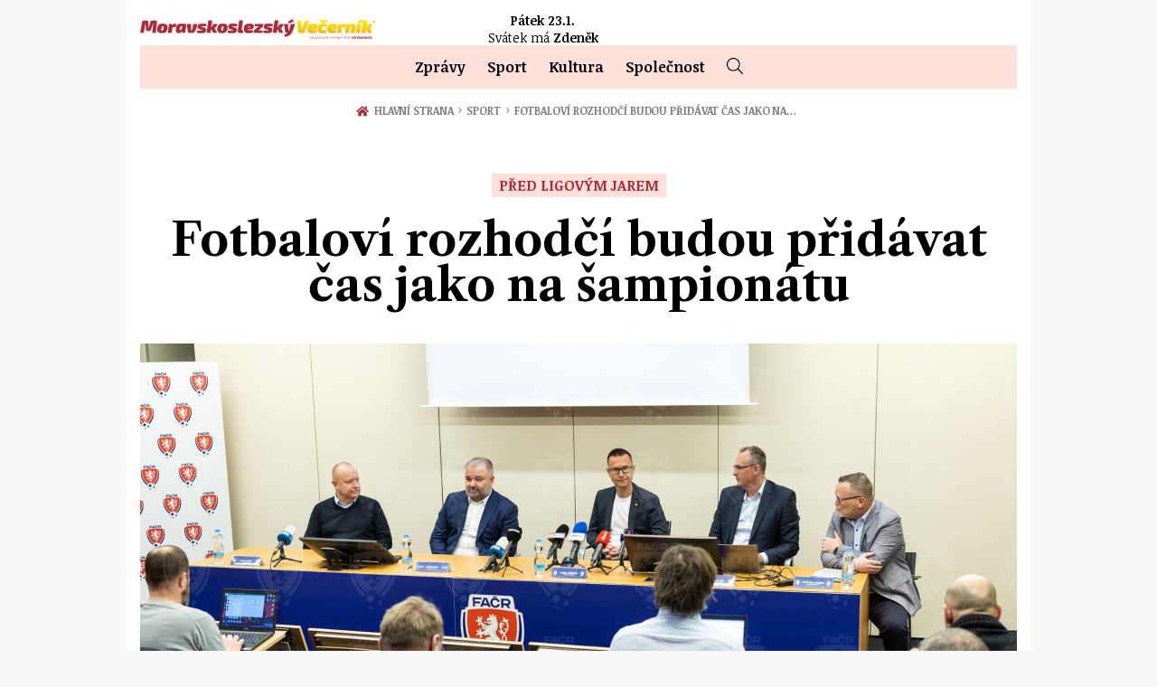

--- FILE ---
content_type: text/html; charset=utf-8
request_url: https://www.moravskoslezskyvecernik.cz/sport/fotbalovi-rozhodci-budou-pridavat-cas-jako-na-sampionatu-8
body_size: 21688
content:
<!-- END - templates / layout -->

<!DOCTYPE html>
<html lang="cs">
<head>
    <meta charset="utf-8">
    <meta http-equiv="X-UA-Compatible" content="IE=edge">
    <meta name="viewport" content="width=device-width, initial-scale=1, shrink-to-fit=no">
    <meta name="description" content="Méně zásahů Videorozhodčích (VAR), praktické ukázky správné intervence VAR a také například jedna novinka v posuzování ofsajdových situací. To všechno bylo náplní předligové tiskové konference Komise rozhodčích FAČR. Informoval o tom asociační server fotbal.cz.">
    <meta name="keywords" content="">
    <meta name="robots" content="index, follow">
    <title>Fotbaloví rozhodčí budou přidávat čas jako na šampionátu | Moravskoslezský Večerník | Zpravodajství z Moravskoslezského kraje a okolí</title>

    <meta property="og:url" content="https://www.moravskoslezskyvecernik.cz/sport/fotbalovi-rozhodci-budou-pridavat-cas-jako-na-sampionatu-8">
    <meta property="og:title" content="Fotbaloví rozhodčí budou přidávat čas jako na šampionátu">
    <meta property="og:description" content="Méně zásahů Videorozhodčích (VAR), praktické ukázky správné intervence VAR a také například jedna novinka v posuzování ofsajdových situací. To všechno bylo náplní předligové tiskové konference Komise rozhodčích FAČR. Informoval o tom asociační server fotbal.cz.">
    <meta property="og:site_name" content="Moravskoslezský Večerník | Zpravodajství z Moravskoslezského kraje a okolí">
    <meta property="og:image" content="https://www.moravskoslezskyvecernik.cz/og.php?soubor=/uploads/article/18238/pic/min.jpg">
    
    <link rel="apple-touch-icon" sizes="180x180" href="/images/favicon/9/apple-touch-icon.png">
    <link rel="icon" type="image/png" sizes="32x32" href="/images/favicon/9/favicon-32x32.png">
    <link rel="icon" type="image/png" sizes="16x16" href="/images/favicon/9/favicon-16x16.png">
    <link rel="manifest" href="/images/favicon/9/site.webmanifest">
    <link rel="mask-icon" href="/images/favicon/9/safari-pinned-tab.svg" color="#ed1a3a">
    <link rel="shortcut icon" href="/images/favicon/9/favicon.ico">
    <meta name="msapplication-TileColor" content="#ed1a3a">
    <meta name="msapplication-config" content="/images/favicon/9/browserconfig.xml">
    <meta name="theme-color" content="#ed1a3a">

    <link rel="stylesheet" href="/dist/index.css?4fd4003d9f">
    <style>#tracy-debug img, #tracy-debug svg { width: 16px; }</style>

    <link rel="preconnect" href="https://fonts.googleapis.com">
    <link rel="preconnect" href="https://fonts.gstatic.com" crossorigin>
    <link href="https://fonts.googleapis.com/css2?family=Libre+Caslon+Text:ital,wght@0,400;0,700;1,400&family=Noticia+Text:ital,wght@0,400;0,700;1,400;1,700&display=swap" rel="stylesheet">


    <!-- Matomo -->
<script>
  var _paq = window._paq = window._paq || [];
  /* tracker methods like "setCustomDimension" should be called before "trackPageView" */
  _paq.push(['trackPageView']);
  _paq.push(['enableLinkTracking']);
  (function() {
    var u="https://matomo.rsre.cz/";
    _paq.push(['setTrackerUrl', u+'matomo.php']);
    _paq.push(['setSiteId', '50']);
    var d=document, g=d.createElement('script'), s=d.getElementsByTagName('script')[0];
    g.async=true; g.src=u+'matomo.js'; s.parentNode.insertBefore(g,s);
  })();
</script>
<!-- End Matomo Code -->

</head>
<body>

    <script>
        function loadAPI() {
            var js = document.createElement('script');
            js.src = 'https://connect.facebook.net/cs_CZ/sdk.js#xfbml=1&version=v3.2';
            document.body.appendChild(js);
        }

        window.onscroll = function () {
            var rect = document.getElementById('fb-page').getBoundingClientRect();
            if (rect.top < window.innerHeight) {
                loadAPI();
                window.onscroll = null;
            } 
        }
    </script>
    <div id="fb-root"></div>


    <div class="layout">


        <div class="page-wrapper container-fluid">
<!-- START - templates / header -->

<header class="header header--subpage">
    <div class="header__main header__main--subpage">
        <div class="row">
            <div class="col-lg-2 col-md-3 col-sm-12 d-flex align-items-center sidebar-left">
                <div class="today text-center">
                    <p><strong>Pátek 23.1.2026</strong></p>
                    <p class="mb-0">Svátek má: <br><span class="nameday">Zdeněk</span></p>
                </div>
            </div>
            <div class="col-md-8">
                <div class="main-wrapper">
                    <div class="logo-wrapper d-flex d-md-block align-items-center d-md-flex logo-wrapper--page ">
                        <a class="logo" href="/">
                            <img src="/images/loga/logo9.svg" alt="Moravskoslezský Večerník">
                        </a>
                        <div class="today-mobile">
                            <span class="date">Pátek&nbsp;23.1.</span>
                                <div class="nameday"><span class="d-none d-sm-inline">Svátek má</span> <span class="name">Zdeněk</span></div>
                        </div>
                    </div>
                    <a class="menu-link js-nav-link" data-menu="js-menu" href="#menu">
                        <div class="icon"><span></span><span></span><span></span><span></span></div>
                        <div class="text">Menu</div>
                    </a>
                </div>
            </div>


            <div class="col-lg-2 offset-lg-2 col-md-3 offset-md-1 sidebar-right d-none d-md-block">
                <div class="d-flex justify-content-end align-items-end h-100">
            </div>





        </div>
    </div>
    <nav class="menu js-menu">
        <ul>
            <li class="menu__item">
                <a href="/kategorie/zpravy">Zprávy</a>
                <ul class="sub-menu">
                </ul>
            </li>
            <li class="menu__item">
                <a href="/kategorie/sport">Sport</a>
                <ul class="sub-menu">
                </ul>
            </li>
            <li class="menu__item">
                <a href="/kategorie/kultura">Kultura</a>
                <ul class="sub-menu">
                </ul>
            </li>
            <li class="menu__item">
                <a href="/kategorie/spolecnost">Společnost</a>
                <ul class="sub-menu">
                </ul>
            </li>
            <li class="menu__item menu__item--search">
                <div class="item js-search-btn">
                    <svg class="icon">
                        <title>Hledat</title>
                        <use xlink:href="#search"></use>
                    </svg>
                </div>
                <div class="search js-search">
                    <form class="d-flex" action="/sport/fotbalovi-rozhodci-budou-pridavat-cas-jako-na-sampionatu-8" method="post" id="frm-searchForm">
                        <button>
                            <svg class="icon">
                                <title>Hledat</title>
                                <use xlink:href="#search"></use>
                            </svg>
                        </button>
                        <input placeholder="Hledat..." type="text" name="query" id="frm-searchForm-query" required data-nette-rules='[{"op":":filled","msg":"Položka Vyhledávaná fráze je povinná."}]'>
<input type="hidden" name="_do" value="searchForm-submit"><!--[if IE]><input type=IEbug disabled style="display:none"><![endif]-->
                    </form>
                </div>
            </li>
        </ul>
    </nav>
</header>

<!-- END - templates / header -->            <main>

<!-- START - templates / Article / detail -->

<div class="d-flex">
<section class="breadcrumb">
    <div class="wrapper">
        <ul>
                <li>
                    <a href="/">
                            <svg class="home">
                                <use xlink:href="#home"></use>
                            </svg>
                        
                        Hlavní strana

                        <span class="delimiter">&#8250;</span>
                    </a>
                </li>
                <li>
                    <a href="/kategorie/sport">
                        
                        Sport

                        <span class="delimiter">&#8250;</span>
                    </a>
                </li>
                <li>
                        
                        Fotbaloví rozhodčí budou přidávat čas jako na…

                </li>
        </ul>
    </div>
</section></div>

<section class="news-detail " itemscope itemtype="http://schema.org/Article">
    <h1>        
            <span class="kicker" > Před ligovým jarem</span>
        <span itemprop="headline name" class="headline">Fotbaloví rozhodčí budou přidávat čas jako na šampionátu</span>
    </h1>
    <figure class="news-detail__thumb">
        <a href="/uploads/article/18238/pic/min.jpg" class="js-gallery-item">
            <div class="main-thumb">
                <picture>
                    <source media="(min-width: 992px)" srcset="/images-crop/970x0/article/18238/min.jpg" type="image/jpeg">
                    <source media="(max-width: 992px)" srcset="/images-crop/992x0/article/18238/min.jpg" type="image/jpeg">
                    <source media="(max-width: 576px)" srcset="/images-crop/576x0/article/18238/min.jpg" type="image/jpeg">
                    <source media="(max-width: 400px)" srcset="/images-crop/400x0/article/18238/min.jpg" type="image/jpeg">
                    <img itemprop="image" src="/images-crop/970x0/article/18238/min.jpg" alt="Fotbaloví rozhodčí budou přidávat čas jako na šampionátu">
                </picture>
            </div>
        </a>
        <div class="row">
            <div class="col-md-7 offset-lg-1">
                <figcaption></figcaption>
            </div>
            <div class="col-md-4 text-right text-sm">
                    <p><i>foto: fotbal.cz</i></p>
            </div>
        </div>
    </figure>
    <div class="news-detail__text">
        <div class="row">
            <div class="col-lg-7 col-md-8 offset-lg-1 mb-5 mb-md-0">
<div class="news-detail__share news-detail__share--top">
    <ul>
        <li class="facebook" data-share="facebook">
            <svg class="icon">
                <use xlink:href="#facebook"></use>
            </svg>
            Facebook
        </li>
        <li class="messenger" data-share="messenger">
            <svg class="icon">
                <use xlink:href="#messenger"></use>
            </svg>
            Messenger
        </li>
        <li class="twitter" data-share="twitter">
            <svg class="icon">
                <use xlink:href="#twitter"></use>
            </svg>
            Twitter
        </li>
        <li class="email" data-share="email">
            <svg class="icon">
                <use xlink:href="#envelope"></use>
            </svg>
            E-mail
        </li>
    </ul>
</div>                <p itemprop="datePublished dateModified" content="2023-01-24T17:44"><strong>24. 01. 2023 - 17:44</strong></p>
                <span itemprop="articleBody">
                    <p><strong><p>Méně zásahů Videorozhodčích (VAR), praktické ukázky správné intervence VAR a také například jedna novinka v posuzování ofsajdových situací. To všechno bylo náplní předligové tiskové konference Komise rozhodčích FAČR. Informoval o tom asociační server fotbal.cz.</p></strong></p>
                    <p>Důvěru ve stávající komisi a zlepšující se výkony arbitrům vyjádřil předseda FAČR Petr Fousek. „Radek Příhoda a jeho komise má naši plnou důvěru. Jde o dlouhodobý proces, potřebujeme kvalitu a jsem rád, že se nám podařilo rozšířit počet rozhodčích na mezinárodní listině,“ uvedl předseda. Český fotbal potřebuje podle jeho slov nejen kvalitu, ale také kvantitu. „Protože rozhodčích ubývá, aktivovali jsme náborové akce. Jsem rád, že se hodně změnilo rovněž v morálním kreditu českých rozhodčích,“ podotkl Petr Fousek a připomněl, že komise má řadu úkolů i směrem k nižším soutěžím mimo jiné v rámci metodiky. Směrem k VAR připomněl, že jde o společný projekt FAČR a LFA, kterému šéfují dva vedoucí: výkonný ředitel LFA Tomáše Bártu a Radek Příhoda, předseda komise FAČR. Novým instruktorem VAR by se měl stát dosavadní místopředseda komise Libor Kovařík. „VAR bude součástí Komise rozhodčích, což považuji za správný model,“ uvedl Fousek.</p>
<p>V nedávné minulosti se vedla debata o množství zásahů VAR do rozhodnutí sudích na trávníku. V české lize přitom zasahuje méně než v soutěžích UEFA, kde je průměr jednoho vstupu na dvě utkání. V tuzemsku je to pouze 0,36 na zápas.</p>
<p>České sudí na nedávném semináři na Kanárských ostrovech školil předseda komise rozhodčích UEFA Roberto Rosetti a k současnému trendu se vyjádřil. „V rámci soutěží UEFA bude trendem méně zásahů. My chceme odstranit křiklavé věci, které jsou jasné pro všechny. Krédem by mělo být minimum zásahů s maximálním efektem, aby VAR odstraňoval jen zjevné chyby. S rozhodčími jsme probírali spoustu videí, chceme posuzování maximálně sjednotit,“ poodkryl Příhoda plány. Od příchodu nového instruktora VAR si Radek Příhoda slibuje lepší koordinaci. „Libor Kovařík je vyškolený. Takže v současné době může VAR řídit buď Libor Kovařík nebo Michal Beneš. Dává nám smysl, aby VAR byl pod komisí,“ míní Příhoda.</p>
<p>FIFA se chystá testovat novinku, podle níž by sudí museli verdikty po kontrole u videa vysvětlovat divákům na stadionu a u televizí, což i Příhodova komise podporuje. „Jsme rádi, že FIFA tento krok udělala. Bude se to testovat na několika turnajích a pokud to povolí, byl bych pro, abychom byli mezi prvními asociacemi, které se touto cestou vydají," svěřil se Příhoda.</p>
<p>Během mistrovství světa v Kataru bylo velkým tématem delší nastavený čas, s čímž se počítá i v tuzemsku. „Budeme chtít, aby se v zápasech nastavoval kompletní promarněný čas. Průměr nastavení v české lize je přibližně čtyři minuty a dá se očekávat, že se zvedne přibližně o polovinu," odhadnul předseda komise.</p>
<p>Žádné výrazné změny pravidel se pro jarní část nechystají, zástupce rozhodčích pouze představili úpravu posuzování ofsajdů po neúmyslné hře bránícího hráče. Dotek bránícího týmu už tak nebude automaticky znamenat, že k ofsajdu nemůže dojít.</p>
<p>A stále se diskutuje zavedení takzvané kalibrované čáry pro posuzování ofsajdových situací. „Jde o stránku technologickou a stránku finanční. Zabýváme se tím, jaká technologie by připadala v úvahu, na kolik by to český fotbal přišlo. Budeme se tomu věnovat i na jaře, zatím nemáme konkrétní výstup. Snahou nás všech je, abychom kalibrovanou čáru měli," vysvětlil Petr Fousek.</p>
                </span>
                <div class="author d-block" itemprop="author" itemscope itemtype="http://schema.org/Person">
                    <span class="name" itemprop="name">Tisková zpráva</span>
					<div class="title"></div>
                </div>

                <div itemprop="publisher" class="publisher d-none" itemscope itemtype="https://schema.org/Organization">
                    <div itemprop="logo" itemscope itemtype="https://schema.org/ImageObject">
                        <img src="/images/loga/logo9.png">
                        <meta itemprop="url" content="/images/loga/logo9.png">
                        <meta itemprop="width" content="360">
                        <meta itemprop="height" content="360">
                    </div>
                    <meta itemprop="name" content="Moravskoslezský Večerník">
                </div>
                    <ul class="tags">
                    </ul>
<div class="news-detail__share">
    <ul>
        <li class="facebook" data-share="facebook">
            <svg class="icon">
                <use xlink:href="#facebook"></use>
            </svg>
            Facebook
        </li>
        <li class="messenger" data-share="messenger">
            <svg class="icon">
                <use xlink:href="#messenger"></use>
            </svg>
            Messenger
        </li>
        <li class="twitter" data-share="twitter">
            <svg class="icon">
                <use xlink:href="#twitter"></use>
            </svg>
            Twitter
        </li>
        <li class="email" data-share="email">
            <svg class="icon">
                <use xlink:href="#envelope"></use>
            </svg>
            E-mail
        </li>
    </ul>
</div>            </div>
            <div class="col-md-4">
            </div>
        </div>
    </div>
</section>

<section class="news-list">
    <div class="news-list__title news-list__title--article">
        <h2>Další články</h2>
    </div>
    <div class="row">
        <article class="col-md-4 col-6">
            <a href="/sport/o-vikendu-startuji-fotbalove-profisouteze-8" target="_self" class="news-list__item">
                <div class="thumb">
                    <img src="/images/placeholder.png" class="lozad" data-src="/images-crop/302x170/article/18786/DSC-0886.JPG" alt="O víkendu startují fotbalové profisoutěže">
                </div>
                <h3>O víkendu startují fotbalové profisoutěže</h3>
                    <p>Téměř dvouměsíční letní pauza je u konce. FORTUNA:LIGA a FORTUNA:NÁRODNÍ LIGA mají už tento víkend…</p>
            </a>
        </article>
        <article class="col-md-4 col-6">
            <a href="/sport/utocnik-sk-sigma-chytil-dal-hattrick-v-narodnim-tymu-8" target="_self" class="news-list__item">
                <div class="thumb">
                    <img src="/images/placeholder.png" class="lozad" data-src="/images-crop/302x170/article/18078/DSC-1661.JPG" alt="Útočník SK Sigma Chytil dal hattrick v národním týmu">
                </div>
                <h3>Útočník SK Sigma Chytil dal hattrick v národním týmu</h3>
                    <p>Česká fotbalová reprezentace v posledním domácím utkání v tomto roce porazila na Andrově stadionu…</p>
            </a>
        </article>
        <article class="col-md-4 col-6">
            <a href="/sport/domaci-pohar-bude-pokracovat-v-listopadu-8" target="_self" class="news-list__item">
                <div class="thumb">
                    <img src="/images/placeholder.png" class="lozad" data-src="/images-crop/302x170/article/18021/MOLCuploss.jpg" alt="Domácí pohár bude pokračovat v listopadu">
                </div>
                <h3>Domácí pohár bude pokračovat v listopadu</h3>
                    <p>V pondělí 31. října proběhl v sídle Fotbalové asociace České republiky los osmifinále MOL Cupu 2022…</p>
            </a>
        </article>
        <article class="col-md-4 col-6">
            <a href="/sport/los-osmifinale-domaciho-poharu-v-pondeli-31-rijna-8" target="_self" class="news-list__item">
                <div class="thumb">
                    <img src="/images/placeholder.png" class="lozad" data-src="/images-crop/302x170/article/17979/MOLCuploss.jpg" alt="Los osmifinále domácího poháru v pondělí 31. října">
                </div>
                <h3>Los osmifinále domácího poháru v pondělí 31. října</h3>
                    <p>Los osmifinále MOL Cupu pro ročník 2022/2023 proběhne v pondělí 31. října 2022 od 12 hodin v sídle…</p>
            </a>
        </article>
        <article class="col-md-4 col-6">
            <a href="/sport/na-fotbalovou-repre-v-olomouci-vstupenky-od-100-korun-8" target="_self" class="news-list__item">
                <div class="thumb">
                    <img src="/images/placeholder.png" class="lozad" data-src="/images-crop/302x170/article/17991/DSC-7188.JPG" alt="Na fotbalovou repre v Olomouci vstupenky od 100 korun">
                </div>
                <h3>Na fotbalovou repre v Olomouci vstupenky od 100 korun</h3>
                    <p>Česká reprezentace bude v přípravném zápase hostit Faerské ostrovy ve středu 16. listopadu od 18:00…</p>
            </a>
        </article>
        <article class="col-md-4 col-6">
            <a href="/sport/mol-cup-sparta-do-domazlic-slovacko-privita-varnsdorf-8" target="_self" class="news-list__item">
                <div class="thumb">
                    <img src="/images/placeholder.png" class="lozad" data-src="/images-crop/302x170/article/17854/LOSMOLtretikolo.jpg" alt="MOL Cup: Sparta do Domažlic, Slovácko přivítá Varnsdorf">
                </div>
                <h3>MOL Cup: Sparta do Domažlic, Slovácko přivítá Varnsdorf</h3>
                    <p>V pátek 23. září proběhl v sídle Fotbalové asociace České republiky los 3. kola MOL Cupu pro sezónu…</p>
            </a>
        </article>
    </div>
</section>


<!-- END - templates / Article / detail -->            </main>
<!-- START - templates / footer -->



<footer class="footer">
    <div class="footer__main footer__main--holpuch">
        <div class="row">
            <div class="col-md-4 col-sm-12 mb-4">
                <div class="title">Moravskoslezský Večerník</div>
                <ul class="footer-nav">
                    <li><a href="/redakce">Redakce</a></li>
                    <li><a href="/kontakt">Kontakt</a></li>
                    <li><a href="/vseobecne-obchodni-podminky">Všeobecné obchodní podmínky</a></li>
                    <li><a href="/rss"><svg class="icon"><use xlink:href="#rss"></use></svg>RSS</a></li>
                </ul>
            </div>
            <div class="col-md-3 col-sm-6 mb-4">
                <div class="title">Kategorie</div>
                <ul class="footer-nav">
                    <li><a href="/kategorie/zpravy">Zprávy</a></li>
                    <li><a href="/kategorie/sport">Sport</a></li>
                    <li><a href="/kategorie/kultura">Kultura</a></li>
                    <li><a href="/kategorie/spolecnost">Společnost</a></li>
                </ul>
            </div>
            <div class="col-md-5 col-sm-6 mb-4 text-right">
                <div class="fb-page" id="fb-page" data-href="https://www.facebook.com/Moravskoslezsk%C3%BD-Ve%C4%8Dern%C3%ADk-707929059603147/" data-tabs="timeline" data-width="300" data-height="200" data-small-header="true" data-adapt-container-width="true" data-hide-cover="false" data-show-facepile="false"><blockquote cite="https://www.facebook.com/Moravskoslezsk%C3%BD-Ve%C4%8Dern%C3%ADk-707929059603147/" class="fb-xfbml-parse-ignore"><a href="https://www.facebook.com/Moravskoslezsk%C3%BD-Ve%C4%8Dern%C3%ADk-707929059603147/">Moravskoslezský Večerník</a></blockquote></div>
            </div>
        </div>
        <div class="copy">
            <p>Copyright © 2024 Moravskoslezský Večerník</p>
        </div>
    </div>
</footer>



<script src="/dist/vendor.js?a56ad8d3f2"></script>
<script src="/dist/app.js?b3ec615777"></script>

<!-- END - templates / footer -->        </div>






    </div>

    <div class="modal fade" id="modal">
<div id="snippet--modal"></div>
    </div>

    <div class="modal fade modal--map" id="mapModal" tabindex="-1" role="dialog" aria-labelledby="mapModalLabel" aria-hidden="true">
        <div class="modal-dialog" role="document">
            <div class="modal-content">
                <div class="modal-header">
                    <h5 class="modal-title" id="mapModalLabel">VEČERNÍKY V KRAJÍCH</h5>
                    <button type="button" class="close" data-dismiss="modal" aria-label="Close">
                        <span aria-hidden="true">&times;</span>
                    </button>
                </div>
                <div class="modal-body">

<div class="hv-map" data-current="9">
    <svg version="1.1" id="Layer_1" xmlns="http://www.w3.org/2000/svg" xmlns:xlink="http://www.w3.org/1999/xlink" x="0px" y="0px"
        viewBox="0 0 356.4 207.7" style="enable-background:new 0 0 356.4 207.7;" xml:space="preserve">
        <style type="text/css">
            .hv-map .st0{fill:#FFFFFF;stroke:#FFE1DC;stroke-miterlimit:10;}
            .hv-map .st1{fill:#E1E1E1;}
        </style>
        <path class="st0" d="M253.9,201.2h-0.2c-0.4-0.1-0.8-0.2-1.2-0.5l-0.2-0.1c-1.8-1.3-2.3-3.7-2.6-7c-0.9,0.3-1.8,0.5-2.8,0.7
            l-1.5,0.3l-1-1.1c-0.3-0.3-0.8-0.6-1.3-0.9c-0.2-0.1-0.5-0.3-0.8-0.5l-4.2,2.8l-0.5-4.4c-0.1-0.2-0.2-0.5-0.3-0.7l-0.4-1.3
            c-0.4,0.1-0.8,0.1-1.2,0.2l-1.7,0.2l-1-1.4c-0.9-1.2-1-1.2-1.5-1.2l-0.8,0.1h-0.1c-1.5,4.2-2.2,4.8-2.5,5l-0.7,0.6l-7.3,0.9l-1-1
            c-0.7-0.6-1.2-0.8-2.5-0.6c-0.5,0.1-0.9,0.1-1.4,0.2c-0.6,0.1-1.2,0.2-1.9,0.3c-1.5,0.2-2.8,0.2-4.1,0c-2.7-0.4-8.6-3.9-10.1-5.6
            l-1.5-1.7l0.6-0.7l-4-2.2c-0.1,0.2-0.2,0.3-0.3,0.4l-0.8,1.6l-6.6-0.1l-14.2-9l1-0.1l-3.3-2.3l-11.6,3.4l-1-5.3
            c-1.5-0.4-3-0.8-4.4-1.2c-0.3,0.6-0.6,1.3-0.8,1.8l0.8,6.3l-0.1,0.4c-0.2,1.2-0.6,2.3-0.9,3.5c-0.3,0.9-0.6,1.9-0.7,2.6
            c0.1,0.1,0.2,0.2,0.2,0.3c1.5,1.8,1.8,3.5,0.7,4.9c-0.7,1.1-1.4,1.5-2.7,1.8l-1.6,0.3l-1-0.8c-0.3-0.2-1.4-0.7-2.4-1.1
            c0.1,0.6,0.1,1.2-0.2,1.8l-0.1,0.4l-0.3,0.4c-0.8,0.9-1.8,1.6-2.6,2.1c-1.5,1-1.5,1.1-1.5,1.7l0.1,0.8l-0.3,0.7
            c0,0.2-0.1,0.9,0.2,2.9l0.2,1.6l-1.3,1.1l0,0c-0.2,0.2-0.4,0.3-0.6,0.5c-0.8,0.6-1.8,1.4-3.2,2l-2.5,1l-1.1-2.5
            c-0.2-0.4-0.5-0.7-0.9-1.1c-0.5,0.4-1.1,0.6-1.7,0.7c-0.7,0.1-1.3-0.1-1.9-0.4c-0.9-0.4-1.8-0.9-2.6-1.5c0,0.2-0.1,0.3-0.1,0.4
            l-0.6,1.8c0,0-1.9,0.2-2,0.2c-0.2,0.3-0.5,0.7-0.8,0.9c-1,1.1-2.5,1.9-4.4,2.3l-1.6,0.3l-1.1-1.2c-1.2-1.3-3.7-1.6-6.3-2
            c-0.9-0.1-1.8-0.2-2.7-0.4c-0.3,0-0.6,0-1-0.1c-0.9,0-2.1,0-3.4-0.7l-0.4-0.2l-4.2-4.6l-0.4-3l1.2-1c0.1-0.1,0.2-0.2,0.3-0.2
            c-0.1-0.1-0.2-0.3-0.2-0.4c-0.1-0.2-0.2-0.4-0.3-0.5c-0.8-0.6-3.5-2.6-6.1-4.6c-0.4,0.1-0.7,0.2-0.9,0.2c-0.3,0-0.5,0-0.7,0
            l-1.2-0.1l-0.7-0.9c-0.1-0.1-0.1-0.1-0.2-0.2c-0.3-0.3-0.8-0.8-1.2-1.7l-0.9-1.8l1-1c-0.2-0.5-0.5-1-0.7-1.5s-0.6-1.5-1-2
            c-0.4,0.1-0.9,0.2-1.3,0.2l-2.1,0.2l-1-1.4c-0.5-0.7-1.2-1.4-2.1-2.2c-0.9-0.8-1.9-1.8-2.8-3c-0.2,0.2-0.4,0.4-0.7,0.6l-2.1,1.4
            l-1.6-1.9c-0.6-0.6-1-1-1.6-1.4c-2.3-1.6-3.5-3.2-4-7.6l-0.1-0.8l0.1-0.1c-0.8-0.7-1.4-1.5-2-2.3c-0.4-0.6-0.9-1.1-1.3-1.5
            c-0.7,0.3-1.4,0.6-2,0.7c-0.6,0.1-1.2,0-1.7-0.2c-1.2-0.5-4.1-1.9-4.7-5.5l-0.1-0.9l0.3-0.5c-0.1-0.1-0.3-0.4-0.7-0.8
            c-0.3-0.3-0.6-0.6-0.8-0.8l-1.3-1.5c-2.3-2.8-4.6-5.7-6.7-8.7c-0.2,0-0.4,0.1-0.6,0.1c-4,0.5-6.3,0.3-7.8-0.6h-0.1l-0.2-0.1
            c-2-1.6-2.5-3.4-2.6-5.2c-4.1-2.2-5.2-4.6-5.9-10.2h-2.3l-0.3-2.5c-0.1-1.4-0.3-2.6-0.6-3.7l-2,1.1l-1-8.1l0.1-0.1
            c-1.8-1.2-4.9-3.7-5.6-5.8l-0.4-1.2l0.6-1c0-0.1,0-0.2,0-0.4v-2.3l4-0.8c0.1-0.5,0.3-0.9,0.5-1.4c0.6-2,1.3-4.2,2.2-5.9
            c-0.9-0.5-1.8-1.3-2.3-2.3l-1.1-1.9l1.2-1.1c-0.2-0.1-0.4-0.2-0.5-0.3c-0.5-0.3-0.9-0.6-1.3-0.9c-0.3-0.2-0.8-0.6-1.4-1.1
            c-7.9-6-10.4-8.2-11-10L4.4,74l0.9-1.2c0.1-0.2,0.3-0.5,0.4-0.8c-2.3-2-4.6-5.5-5.1-9.2L0.5,62l0.3-0.7c0-0.2,0.1-0.8,0.1-1.6
            c0-0.4,0-0.8,0-1.1l0.2-2.3l5.2-0.6L7,56.1h0.1c0.4,0.1,0.8,0.2,1.3,0.5l0.2,0.1l0.2,0.2c1.5,1.3,2.5,3.1,3.4,4.6
            c0.3,0.6,0.7,1.2,1,1.7c0.8-0.8,2-2.4,3.2-4c3.3-4.4,5.8-7.6,8.5-8.5c1.1-0.8,2.2-1.2,3.4-1.4c1.8-0.2,3.4,0.3,4.7,0.7
            c0.4,0.1,0.8,0.2,1.1,0.3c0.8-0.6,1.6-1.1,2.4-1.5c0.9-0.5,1.7-1,2.1-1.4l1.1-1.3l1.7,0.4c2.3,0.5,3.9,1.9,5.2,3.2
            c0.2-0.5,0.4-1.1,0.6-1.6c0.6-1.8,1.3-4.1,3.3-5.4l2-1.3l1.6,1.7l2-2.5l2.3,1.8c0.2,0.1,0.4,0.2,0.6,0.3c-0.2-0.7-0.3-1.5-0.4-2.1
            l-0.2-1.7l1.4-1l5.5-3.7l0.5,1.2c0-0.4,0-1,0.2-1.5l-0.8-6.2l5.8,4.5l2.5,2.5c0.6-0.8,1.1-1.6,1.4-2.3c-0.4-1-0.4-2,0-2.8l0.2-0.5
            l0.3-0.4c0.8-0.9,2.2-1.6,3.3-1.7c0.6-0.1,1.2,0,1.7,0.2c0,0,0.1,0,0.1,0.1c0.8-0.6,1.9-1.3,3-1.4c0.6-0.1,1.1,0,1.6,0.2l0.2,0.1
            c0.3,0.1,0.5,0.3,0.7,0.4c1.1-0.6,2.4-1.2,3.4-1.4c0.6-0.1,1.2,0,1.7,0.2c0.7,0.3,1.3,0.7,1.8,1.1c0,0,0,0,0.1,0l-0.1-0.6l0.3-0.6
            c0-0.1,0-0.4,0-1.1v-2.3l2.2-0.5c0.8-0.2,1.5-0.6,2.3-1c0.7-0.4,1.5-0.8,2.5-1.2l1.9-0.7c0,0,1.3,1.5,1.3,1.6c1.7-0.9,4-1.8,6.6-2.6
            h0.1c0.3-0.8,0.6-1.7,1.3-2.4c0.8-0.9,2-1.5,3.1-1.7c0.5-0.1,1.1,0,1.6,0.2h0.1l0.2,0.1c0.1,0,0.1,0.1,0.2,0.1
            c-1.6-1-3.5-2.3-4.2-3.4l-1-1.7l1.2-1.6c0.8-1,1.5-3,2-4.5l0.6-1.6l1.7-0.3l1.8-0.2l3.7,2.9c0.4-0.3,0.8-0.6,1.3-0.8l1.8-0.8
            l1.4,1.4c1.1,1.1,3.8,2.5,6.6,3.5l2.9,1.1l-0.8,1.8l1.2-0.7l1.1,9.2c0.8,0.3,1.6,0.6,2.3,0.9c0.4-1.1,1.4-2.4,3.5-2.9
            c0.5-0.3,1-0.4,1.6-0.5c1.7-0.2,3.1,0.6,4.1,1.2c0.1,0,0.2,0.1,0.4,0.2l0,0c-0.6-0.8-0.8-1.5-0.9-2.5l-0.1-1.1l0.7-0.9
            c0-0.1,0.1-0.2,0.2-0.3c-0.6-0.5-1.2-1-1.6-1.7L147,8.4l1.9-1.5c0.2-0.2,0.4-0.4,0.6-0.7c0.7-0.9,1.8-2.2,4.3-2.6l1-0.2l0.8,0.4
            c0.1,0,0.2,0,0.3,0.1c0.3,0,0.6,0.1,0.9,0.2l7.5-0.9l0.2,1.9l1.3-0.6l1.1,2.7c0.2,0.3,0.8,1.1,1.1,1.4c1.4,1.8,3,3.9,1.4,5.7
            c-0.1,0.2-0.3,0.4-0.4,0.5c0.2,0.4,0.3,0.8,0.4,1.2c0.1,0.3,0.2,0.7,0.3,0.9c0.2,0.1,0.3,0.1,0.5,0.2c1.1,0.5,3,1.2,3.8,3.4l0.9-0.6
            l1.6,1.6c0.2,0.1,0.8,0.4,1.2,0.5c0.8,0.3,1.5,0.6,2.3,1.1l2.1-0.3l1,0.9c0.7,0.7,2.1,1.1,3.5,1.6c1,0.3,2.1,0.7,3.2,1.2
            c1-0.7,1.9-1.2,3-1.3c0.6-0.1,1.1,0,1.6,0.2l0.2,0.1c1.4,0.4,2.5,1.1,3.1,3c0.4,0.7,0.6,1.4,0.7,2.1c0.7-0.3,1.5-0.5,2.3-0.8
            l1.5-0.4l1.1,1.1c0.4,0.4,0.7,0.6,1,0.8c0.6,0.4,1,0.8,1.3,1.3l0.3-0.7l2.4,0.6h0.2c0.3,0.1,0.5,0.1,0.8,0.3c0.9,0.2,1.8,0.6,2.6,1
            l0.1-2.5l9.8,0.8l0.8,1c1.3,1.8,3.5,4.7,5.4,6.1l1.4,1l-0.3,1.7c-0.4,2.2-4.2,8.2-7.1,9.1l-1.2,0.4l-0.6-0.4
            c-0.5,0.5-1.1,0.9-1.6,1.4c-0.4,0.3-0.8,0.6-1.1,0.9c0.4,0.4,0.8,0.8,1.2,1.3c0.2,0,0.3-0.1,0.5-0.1c0.4,0,0.8,0,1.2,0
            c1.1,0.1,4,0.4,4.8,3.8v0.1l1.8-1.1l1.2,3.1c0.6,1.5,1.8,2.8,3.2,4.2c1.4,1.5,2.9,3.2,4,5.3l0.7,1.4l-0.8,1.3
            c-0.1,0.1-0.1,0.2-0.2,0.3c0,0.1,0.1,0.3,0.2,0.4c0.2,0.4,0.6,1.1,0.7,1.9c0.7,0.3,1.3,0.8,1.8,1.2c0.2,0.2,0.6,0.5,0.8,0.5
            c0.2,0.1,0.4,0.2,0.7,0.3l9.9-12.3l0.2,1.8l3.2-0.4c0-0.1,0.1-0.1,0.1-0.2c-0.5-0.3-1.1-0.6-1.6-0.8l-1.4-0.5L248,59
            c-0.1,0-0.1-0.1-0.2-0.1c-0.8-0.4-2.1-1.1-3-2.6l-1-1.8l1.4-1.5c0.1-0.1,0.3-0.6,0.4-0.8c0.4-0.9,1-2.4,2.5-3.3l1.6-1l1.6,1.1
            c1.1,0.8,4.5,1.7,6.9,2.4c1.6,0.4,3,0.9,4.1,1.3c0.2,0.1,0.6,0.1,0.9,0.2c1.3,0.2,3.1,0.6,4.3,2.4l1.2,1.7l-0.5,0.6l1.6,1.3l4-1.2
            l1.1,2.2c0.4,0.8,1.9,2.4,3.5,3.6l2.3-2.4l1.6,0.5c0.3,0.1,0.8,0.2,1.3,0.4c0.4,0.1,1.2,0.4,1.8,0.6c0-0.1,0.1-0.2,0.1-0.3
            c0.5-1.3,1.2-2.9,2.8-3.9l3.8-2.5l0.4,3.1c0.5,0.3,0.9,0.6,1.3,0.9s0.7,0.5,1,0.7l1.4,0.7l0.5,4.2l-1.1,0.5c0.4,0.7,0.7,1.5,0.9,2.5
            l0.2,1.1l-0.5,0.8c0,0.1,0,0.2-0.1,0.2c-0.2,0.7-0.5,2-1.6,2.8c-0.9,0.7-2,1.1-3.2,1.6c0.3,0,0.6,0.1,0.9,0.2l0.6,0.2l0.4,0.4
            c1.7,1.5,2.8,3.5,3.8,5.5s2,3.8,3.3,4.5c1.1-1,2.2-1.5,3.3-1.8c-0.3-0.5-0.4-1-0.5-1.6l-0.6-3.3h3.4c1.6,0,2.9-0.1,4.2-0.2l1.2-0.1
            l1.1,0.8l1.1,0.9l0.1,1.2c0.1,0.8,0.3,1.5,0.5,2.3c0.3-0.3,0.8-0.5,1.3-0.7l1.7-0.7l1.3,1.3c0.3,0.3,1,0.6,1.6,0.8
            c1.1,0.5,2.4,1.1,3.4,2.1l0.3-0.5L326,88c0.5,0.3,3.7,1.5,6,2.3c0.1-0.2,0.2-0.4,0.4-0.6l4.2-6l0.8,6.5c1.4,1.4,4.9,5.2,3.7,7.8
            l-0.1,0.2c-0.4,0.7-0.9,1.2-1.3,1.6c0.9,1.6,1.4,3.5,1.9,5.3c0,0,0.2,0.6,0.2,0.7c1.3,0.6,2.8,1.3,4.1,2.2l5.1-1.5l0.4,3.3
            c1.6,2.9,3.8,10.7,4,11.9l0.4,2.2l-2,1c-0.7,0.3-1.4,1-2.1,1.9c-1,1-2.1,2.3-3.8,3.2l-2.1,1l-1.4-1.9c-0.2-0.3-0.5-0.7-0.6-0.7l0,0
            c0,0-0.1,0-0.4,0c-0.9,0.4-1.9,0.7-3.1,0.9c-0.2,0-0.7,0.1-0.7,0.1l0.2,0.9l-1.5,1.2c-0.5,0.4-1.1,1.2-1.7,2c-0.7,1-1.7,2.1-2.9,3.1
            l-1.2,1.6c-0.7,1.5-2,4.2-5.1,5.1c-1.4,0.9-3,1.1-4.5,1.4c-0.9,0.1-2.1,0.3-2.5,0.6c-1.1,0.8-3.3,7-3.5,10.8c0,0.2,0.2,1.2,0.3,1.6
            c0.2,0.7,0.4,1.6,0.5,2.3l0.2,1.5l-1.1,1c-0.3,0.3-0.7,0.9-1.1,1.5c-1,1.6-2.3,3.7-4.9,4.3l-1.2,0.3l-1-0.6c-0.2-0.2-1-0.4-2-0.4
            c-0.1,0.1-0.4,0.3-0.5,0.4c-0.2,0.7-0.2,1.8-0.3,2.8c-0.1,1.1-0.1,2.4-0.4,3.6l-0.6,2.3l-1.6-1.5c-0.5,0-0.9-0.1-1.4-0.1
            c-0.6-0.1-1.2-0.1-1.8-0.1c-1.7,3.3-3.5,5.1-5.5,5.6l-1.1,0.3l-0.9-0.5c-0.1,0-0.2,0-0.3-0.1c-0.2,0-0.5-0.1-0.9-0.2
            c-1.8,1.4-3.4,3-3.9,3.8l-1.6,3l-2.9-2.2c-0.9-0.6-1.7-1.4-2.5-2.3c-0.9,0.7-1.6,1.3-1.9,1.8l-1.1,1.5l-1.8-0.4
            c-1.6-0.4-3.2-1.6-5.1-3.1c-0.5-0.4-1.8-1.4-2.6-1.9c-0.7,0.4-1.4,0.9-2.2,1.5c-0.2,0.2-0.4,0.3-0.6,0.4c-0.1,3.9-2.1,6.4-3.8,8.4
            c-1.7,2-2.9,3.4-2.6,6.2l0.2,2l-1.9,0.8c-0.1,0.1-0.2,0.1-0.4,0.4l-1.1,1.5L253.9,201.2z M117.6,13.7c0.2,0.1,0.3,0.2,0.4,0.3l0,0
            C117.9,13.9,117.7,13.8,117.6,13.7z">
            <title>Večerníky v krajích</title>
        </path>
        <path id="11" data-href="https://usteckyvecernik.cz/" class="kraj ustecky st1" d="M135.3,15.9c-0.4,0-0.8,0.1-1.1,0.1c-1.1,2.9-3.4,5.2-4.7,8c-0.1-0.1-0.2-0.2-0.3-0.2c-1.6-0.7-2.1-1.9-4.5-1.7
            c-0.1,0.6,0.3,2.1,0.1,2.8c-0.2,0.8-5.3,8.7-6,9.3c1.6,3.8,3.2,7.6,4.8,11.4c0.4,0.1,1.6,0.1,2,0.3c-0.8,1.4-1,4.3-1,6.1
            c-0.6,0.1-1.1,0.1-1.7,0.2c-0.1,0.5-0.3,1-0.4,1.5c-1-0.5-1.4-1-2.7-1.1c-0.4,1-0.3,2.3-0.1,4c-0.3,0.6-0.1,1.6,0,2.6
            c-0.2,0-0.4,0-0.6,0.1c-1-0.5-2.7-0.5-4-0.4c-0.4,0.9-0.8,1.6-2,2c-1.9-1-8.3-1.8-10.8-1.8c-1.3,2.7-3.3,5.6-7.5,6.1
            c-0.4,0.8-0.8,1.6-1.1,2.4C92.6,67,92,66,90.6,65.7c-0.7,1.5-1.5,2.8-3.9,3.1c-3.3-1.7-5.7,2.3-7.9,3.3c-0.2-0.6-0.4-0.8-0.7-1.3
            c-2.6,2.2-5.8,8-8.9,9.1c-0.9-0.9-2.3-0.8-3.3-1.6c-0.7-0.6,0.2-0.8-0.2-1.4c-0.4-0.7-2.1-0.9-2.7-1.4c0.2,0,0.4,0,0.6-0.1
            c0.8-0.9,1.8-1,2-2.5c-0.5-0.6-3.3-8-3.1-9c0.2-1.6,1.2-2.6,1.1-4.7c-0.9-0.8-1.7-2.1-2.4-3.1c-1.5,0.4-3,0.7-4.4,1.1
            c0-0.2,0-0.4-0.1-0.6c0.5-0.5,0.9-1.2,1.2-1.9c-1.7-0.6-8.3-1.4-9.2-2.6c1.7-1.8,1.6-5.9,3.7-7.3c0.7,0.7,1.8,1.3,3,1.3
            c0.5-0.6,1-1.3,1.5-1.9c0.1,0.1,0.2,0.2,0.3,0.2c0.9,0.4,1.9,0.9,2.5,1.7c0.1-0.1,0.2-0.2,0.2-0.3c1-0.8,2.3-2.2,2.4-3.7
            c-0.4-0.4-0.5-1.3-0.6-2.2c0.9-0.6,1.8-1.2,2.6-1.8c0.4,1,0.9,1.7,1.4,2.4c0.1-0.1,0.2-0.2,0.2-0.3c1-1.1,2-2.2,3-3.2
            c0.4-1.3-0.5-2,0.2-2.9c0-0.1,0-0.2,0-0.3c0.1,0.1,0.2,0.2,0.3,0.2c1.5,1.5,3,3.1,4.6,4.6c0.1-0.1,0.2-0.2,0.2-0.3
            c1.3-1.3,3.9-4.5,4.1-6.5c-0.4-0.4-0.6-1.1-0.5-1.4c0.5-0.5,1.5-0.9,1.9-0.8c0.7,0.3,0.7,0.6,1.8,0.6c0.5-0.7,2.4-2,2.9-1.8
            c0.8,0.4,1.1,0.9,2.1,1.2c0.6-0.7,3.2-2.1,3.8-1.9c1.1,0.4,2.5,2,3.3,1.6c1.5-0.5,2.7-1.2,2.5-3.2c0.3-0.6,0.3-1.5,0.3-2.3
            c2-0.5,3.3-1.6,5.1-2.3c0.6,0.7,1.5,1.2,2.5,1.4c1.6-1.4,6.4-2.8,8.7-3.6c0.3-0.8,0.5-2.1,1.1-2.7c0.5-0.5,1.3-0.9,1.6-0.8
            c1.1,0.6,1.2,1.2,3,1.1c0.5-0.4,1.6-0.5,2.5-0.6c0.4-0.9,0.8-2,1.4-2.7c0-0.2,0-0.4-0.1-0.6c-1.5-0.5-6.3-3.3-7.1-4.6
            c1.1-1.4,1.9-3.7,2.5-5.4c0.2,0,0.4,0,0.6-0.1c1.6,1.2,3.2,2.5,4.7,3.7c0.8-0.7,1.2-1.5,2.3-2c1.7,1.7,5.3,3.4,7.7,4.2
            c-0.8,1.8-2.4,3.2-2.8,5.2c0.1,0,0.2,0,0.3,0c0.5,0.6,0.5,0.6,1.5,0.7c0.7-0.7,2-1.2,2.9-1.8C135.1,13.9,135.2,14.9,135.3,15.9z">
            <title>Ústecký Večerník</title>
        </path>
        <path id="8" data-href="https://libereckyvecernik.cz/" class="kraj liberecky st1"  d="M159.8,6.1c0.8-0.1,1.5-0.2,2.3-0.3c0,0.2,0,0.4,0.1,0.6c-0.5,0.7-0.8,1.5-0.8,2.7c0.3,0.2,0.4,0.4,0.7,0.8
            c0.2,0,0.4,0,0.6-0.1c0.4-0.8,1.1-1.5,2-2c0.4,0.9,3.1,4,2.8,4.2c-0.5,0.9-1.2,1-1.4,2.2c0.9,1.1,1,3.3,2,4.3c1.3,1,3.3,0.9,3.8,3
            c1.1,1.4-0.5,2.4-0.7,3.8c0.4,0.3,0.7,0.8,1,1.3c0.1-0.1,0.2-0.2,0.2-0.3c1-0.9,1.3-2.4,2.5-3.2c1.1,1.1,3.3,1.2,4.3,2.3
            c0.5,0.6,0.1,1.5,0.6,2.2c0.5,0.8,1.6,0.6,2.2,1.7c-1.8,1.5-0.9,4.9-0.4,8.1c0.7,0.4,1.3,1.2,1.1,1.9c-0.2,0.9-0.6,1.5-1.2,2.1
            c0.7,1.9,2.1,3.2,3.2,4.8c-0.9,0.1-1.9,0.2-2.8,0.3c-0.4,0.3-0.9,0.4-1.7,0.5c-0.9-0.9-1.8-1.9-2.6-2.8c-0.9,0.6-1.8,1.2-2.6,1.8
            c0.3,1.5,0.5,2.3-0.5,2.9c-0.4,0.4-0.8,0.5-1.3,0.7c-1.7-1.7-4.4-2.3-6.2-3.8c-1.6,0.8-1.3,2.2-3.4,2.7c-1.2-1.2-4.1-1.2-5.1-2.2
            c-0.2-0.8-0.4-1.7-0.6-2.5c-0.5-0.7-8.4-4.9-9.5-5.1c-0.7,1.2-2.2,2.9-3.2,3.8c0.3,0.8,0.6,1.3,0.5,1.7c-0.4,0.7-0.3,0.7-1.3,1
            c-1-0.8-2.9-1.7-4.5-1.7c0.1,0.8,0.2,1.5,0.3,2.3c-2.1,1.8-2.4,3.5-6.4,3.9c-0.5-0.2-1.2-0.1-2,0c-0.1-0.8-0.2-1.5-0.3-2.3
            c-1.1-0.2-2.8,0-4.3,0.2c0-1.1-0.1-2.3-0.1-3.4c-0.2,0-0.4,0-0.6,0.1c-0.4-0.2-1-0.2-1.7-0.1c-0.6-3.3-2.5-7.1-4.1-9.8
            c2.8-2.8,4.2-7,6.1-10.5c0.7,0.9,2,1.8,3.4,1.9c1.4-2.2,2.7-4.3,4.1-6.5c0.5,0.1,0.3,0,0.6,0.2c2,0.2,5.7,1.7,7.2,2.8
            c0.5-0.2,0.3-0.1,0.5-0.4c1.3-1.5,0.2-3.4,3-3.8c1.7-1.3,3.6,1.2,5,1.1c0.4,0,1.4-0.5,2.2-0.6c0.1-0.1,0.2-0.2,0.2-0.3
            c0-1,0.7-2.1,0.2-3.2c-0.4-0.9-0.7-0.4-0.8-1.6c0.5-0.7,0.9-1.8,1.1-2.7c0.4-0.5-1.9-1.6-2.3-2.3c1.3-1,1.5-2.3,3.7-2.7
            c0.6,0.3,1.5,0.3,2.1,0.6c1.1,1.4,0.1,2.5,2.6,2.3c0.1-0.3,0.1-0.6,0.2-0.9C159.8,7.3,159.8,6.9,159.8,6.1z"></path>
            <title>Liberecký Večerník</title>
        <path id="4" data-href="https://hradeckyvecernik.cz/" class="kraj hradecky st1" d="M214.9,33.9c1.8,0.2,3.7,0.3,5.5,0.5c1.6,2.2,3.8,5.1,6,6.7c-0.3,1.5-3.7,6.4-5.1,6.9c-0.6-0.4-1.1-0.4-2-0.3
            c-1.3,2.1-5,3.3-5.3,6.1c1.6,0.9,3.4,3.1,4.6,4.6c0.1-0.1,0.2-0.2,0.2-0.3c0.5-0.7,0.5-1.2,1.3-1c1.3,0.1,2.2,0.3,2.5,1.7
            c-0.3,0.4-0.3,0.9-0.4,1.5c1,0.7,0.9,1.6,2.5,1.7c0.2-0.3,0.7-0.5,1.1-0.7c1.5,3.8,5.4,6,7.2,9.7c-1.7,2.7,0.7,3.6,0.3,5.1
            c0,0.1,0,0.2,0,0.3c-0.2,0-0.4,0-0.6,0.1c-0.9-1.2-2.7-3.2-4.1-3.5c-0.4,0.7-1.1,1.2-1.8,1.6c0,0.7,0,1.3,0,2
            c-2.5,0.6-4.8,2.4-6.7,3.7c0.1,0.8,0.2,1.5,0,2c-1.2,1.6-3.8,0.9-6.2,1c-2-2-6.7-3.4-8.4-5.3c-0.8-0.9-0.8-2.6-1.8-3.2
            c-1.3-0.7-2.8-0.7-3.9-1.5c-1.9,0.7-3.4,2.1-5,3.2c-0.7-2.2-1.4-3.1-4.3-2.6c-0.4,1-1.1,1.9-1.7,2.8c-4.9,0.5-5.7-2.8-10.9-0.1
            c0.1,1,0.1,1.5,0,2.3c-0.7,0.2-1.5,0.4-2.2,0.6c-0.2-0.4-0.2-0.5-0.4-1.1c0.2-0.3,0.5-0.6,0.7-0.9c-1.3-0.5-2.5-1.2-4.1-1.2
            c-0.1-1.9,1.1-3.1,2-4.3c-0.7-2.7-1.4-5.3-2.1-8c-1.1-0.1-2.1-0.1-3.2-0.2c-0.2,0.3-0.5,0.6-0.7,0.9c-1,0.4-3.4-0.4-3.8-1
            c0.4-0.4,0.3-0.2,0.5-0.9c-1.2-0.7-2.1-2.9-3.3-3.3c-1.4-0.5-0.4,0.9-1.4-0.1c-0.4-0.4-0.5-0.8-0.7-1.3c1.4-0.9,2.4-2.6,2.3-4.6
            c-1.3-1-1.5-2.8-1.8-5.2c0.1,0,0.2,0,0.3,0c1.1,0.9,3,2,4.6,2.3c0.5-1.2,1.3-2.2,2.8-2.6c1.2,1.4,4.7,3.3,6.7,3.5
            c0.6-0.6,1.9-1,2.7-1.5c0.1-0.5,0-2.1,0.3-2.6c0.3-0.2,0.2-0.2,0.8-0.4c0.8,1.8,1.9,2.4,4.5,2c0.7-0.6,2.9-0.7,4.2-0.8
            c0.1-0.5,0.1-0.7,0.1-1.4c-0.8-0.7-3.2-3.7-2.9-5.4c0.2-1.1,1-1.6,1.1-3c-3.2-2.4-1.5-6.5-0.9-9.3c-1.2-0.6-2.4-1.6-2.7-3.4
            c0.1,0,0.2,0,0.3,0c2.2,2.1,6.3,2.2,8.8,4.1c0.9-0.6,2.7-2.2,3.5-1.9c1,0.3,1.3,0.2,1.6,1.5c0.8,1,0.6,3.4,1.4,4.4
            c0.4,0.2,0.7,0.2,1.4,0.1c0.7-0.7,2.3-1.3,3.5-1.6c2.2,2.1,2.2,0.7,2.7,5.4c-0.5,0.4-1,0.9-1.5,1.3c0.1,0.1,0.2,0.2,0.3,0.2
            c0.5,0.6,1.7,1.2,2.1,0.9c1.1-1.4,2.2-3.5,2.8-5.2c0.5,0.1,0.3,0,0.6,0.2c1.6,0.3,3.7,1.6,4.9,2.5c0.5-0.2,0.3-0.1,0.5-0.4
            C214.5,36.3,214.9,35.1,214.9,33.9z">
            <title>Hradecký Večerník</title>
        </path>
        <path id="7" data-href="https://karlovarskyvecernik.cz/" class="kraj karlovarsky st1" d="M63.7,81.9c-0.8,0.1-1.5,0.2-2.3,0.3c-0.4,1.4-0.8,2.8-1.2,4.1c-0.2,0-0.4,0-0.6,0.1c-0.9-0.9-4.7-3-6.4-2.9
            c-1.6,1.8-5.1,2.7-7.2,4c0.3,0.9,0.5,1.8,0.7,3.1c-0.7,0.3-1.1,0.8-1.6,1.3c-2.3-0.3-4.5-1.8-6.5-2.1c-3.2,0.7-6.5,1.4-9.7,2.1
            C28.3,92.2,28,92.7,27,93c-1.5-1.5-4.5-1.7-5.6-3.6c0.6-0.6,1-1.3,1.2-2.1c-0.3-1-2.4-2.1-3.5-3c-1.9-1.5-10.9-7.9-11.5-9.7
            c0.8-1,1.2-2.4,1.6-3.6C7,69.8,4,66.2,3.6,62.5C4,61.6,3.9,59.8,4,58.7c0.7-0.1,1.3-0.2,2-0.2c0.3,0.2,0.9,0.3,1.2,0.4
            c2.4,2.1,3.4,5.9,5.8,7.9c-0.2,0.9-0.6,1.3-1.2,1.9c0.8,1.5,1.1,2.7,3.4,2.4c0.1-0.1,0.2-0.2,0.2-0.3c-0.1-1.8-0.2-3.6-0.4-5.4
            c2.8-2.4,8-11.7,11.4-12.3c3.1-2.7,6,0.1,8.9,0.1c1.5-1.7,4.3-2.4,5.8-4.1c3.3,0.7,5.1,4.9,8.1,5.9c1.9,0.6,4.8,0.1,5.9,1.6
            c-2.1,2.1,1.3,2.3,3.7,1.8c0.4-0.3,0.9-0.4,1.7-0.5c2.3,3.8-0.7,4.2,0.3,7.4c0.9,2.7,2.1,5.7,3,8.5c-1.2,0.4-2.6,1.4-2.8,2.6
            c0.1,0,0.2,0,0.3,0c1.4,0.9,2.3,0.3,2.6,2.8C63.5,79.7,63.6,80.8,63.7,81.9z">
            <title>Karlovarský Večerník</title>
        </path>
        <path id="1" data-href="https://www.hanackyvecernik.cz/" class="kraj hanacky st1" d="M243.8,124.3c-0.1-0.7-0.2-1.3-0.2-2c0.2,0,0.4,0,0.6-0.1c0.3,0.2,0.3,0.1,0.9,0.2c1.3-2.6,2.3-3.4,1.7-7.1
            c1.5-1.1,2.1-1.8,1.7-4.5c0.8-1.5-0.7-2.7-1.3-3.6c-1.5-2.1-4.2-5.2-4.3-7.5c2-2.5-0.1-7.4-1.1-11c0.1,0,0.2,0,0.3,0
            c0.5,0.5,0.5,0.5,1.2,0.7c1-2.1,3.6-3.9,4.1-6.2c-0.8-0.5-1.1-0.9-1.4-2.1c1.3-1.9,2.4-5.6,3-7.8c0.4-1.5-0.4-3.3,0.9-4.1
            c1.6-0.2,3.2-0.4,4.8-0.6c0.5-1.1,1.1-2.2,1.3-3.6c0.1,0,0.2,0,0.3,0c-0.1-0.1-0.2-0.2-0.3-0.2c-0.9-1-2.4-1.9-3.7-2.4
            c-0.5-1.7-1-3.5-1.5-5.2c-0.8-1.1-2.4-1.1-3.2-2.5c1-1.1,1.1-2.9,2.4-3.7c2.3,1.6,8.7,2.9,11.6,4c1.3,0.5,3.1,0.3,3.9,1.5
            c-0.4,0.5-0.5,0.8-0.7,1.5c1.6,1.2,3.2,2.5,4.7,3.7c1-0.3,2-0.6,3-0.9c0.8,1.7,3.4,4,4.9,5.1c-0.1,0.5,0,0.3-0.2,0.6
            c-0.4,0.9-0.7,1.8-1.1,2.7c-0.9-0.4-1.4-0.9-2.4-1.1c-1.7,3.3-7.5,5.6-7,10.3c-0.4,0.9-0.2,2.8-0.1,4c-2,1.7-3.7,3.5-3.4,7
            c0.8,0.3,1.5,0.8,1.3,1.6c-0.4,2.5-2.2,4.1-2.3,6.9c1.5,1.4,3,2.9,4.5,4.3c2.1,1,5.3,0,7.3,1.1c1,0.8,1.4,2.1,2.4,3.1
            c1.1,1.2,4.7,1.8,6.5,2.1c0.4-0.9,0.4-1.2,1.5-1.6c2.2,0.6,4.3,1.2,6.5,1.8c-0.3,1.1-0.5,1.8-0.5,3.2c1.7,0.8,9,6.5,9.3,8.6
            c-0.2,0.4-0.2,0.5-0.1,1.2c0.3,0.1,0.6,0.1,0.9,0.2c0.5,0.2,1.4,0.3,2,0.3c0,0.2,0,0.4,0.1,0.6c-0.4,0.7-0.2,1.6-0.9,2.1
            c-0.7-0.4-1.5-0.4-2.6-0.3c-0.6,1.7-2,5.5-3.5,6.4c-0.9-1.1-2.9-2.2-4.6-2.3c-1.1,1-2.7,0.9-2.8,2.6c0.4,0.5,0.7,1.8,0.9,2.5
            c-0.5,0.1-0.9,0.1-1.4,0.2c-1.1-0.5-3.4-0.2-4.9,0c-0.3,1.1-0.9,3-1.8,3.7c-1.2-1.4-4.5-3.4-6.5-3.8c-0.7,1.3-1.9,1.4-1.9,3.4
            c0.5,0.5,1,2.1,0.9,2.5c-0.7,1.3-2,2.7-3.9,3.1c-1,0.9-3.4,1.1-4.6,1.7c-0.4-1.3-0.9-2.6-1.3-3.8c-1.3-0.4-3.6-1.1-4.5-2
            c0.6-0.6,0.8-1.3,0.8-2.4c-2.2-1.7-6.4-9-8.8-9.2c-0.7,0.9-2.2,1.5-3.2,2.1c0.2,0.5,0.1,0.3,0.3,0.5c0.6,1.5,1.8,2.3,2.5,3.7
            c-0.6,0.6-1.3,1.7-1.7,2.5c-0.5-0.1-0.3,0-0.6-0.2c-1-0.2-1.6-0.7-2.2-1.4c1.8-0.8,1.1-3.3,0.7-5.8c-0.5-0.6-0.6-2.2-0.7-3.3
            c-0.7-0.3-0.7-0.4-1.8-0.4C244.3,124.3,244.3,124.4,243.8,124.3z">
            <title>Hanácký Večerník</title>
        </path>
        <path id="13" data-href="https://www.stredoceskyvecernik.cz/" class="kraj hanacky st1"  d="M177.2,98.5c0.4-2.1,0.8-4.1,1.2-6.2c-1.7-3.3-6.7-4-8.3-7.3c1.6-1.9,2.1-4.7,3.8-6.5c-0.6-0.9-2.4-1.5-3.4-1.9
            c-0.4-2.8,0.2-4.1,1.6-5.3c-0.2-2-0.6-4.7-1.6-5.8c-0.3-0.2-0.8-0.3-1.2-0.4c-0.2,0.4-0.5,0.8-0.7,1.2c-1.1,0-2.7,0-3.5-0.4
            c-1.7,0-1.9-0.7-3-1.3c0-0.9,0.2-1.1,0.4-1.8c-0.5-0.4-0.8-0.9-1.3-1.3c-0.5-0.2-1.2-0.2-2,0c-0.6-1-1.2-2.7-2.1-3.5
            c0.2-1.9,2.1-2.1,2.4-4c0.1-1.3-0.8-1.3-1.1-1.9c-0.1-1.4-0.2-2.8-0.2-4.3c-0.2-0.4-1.1-0.8-1.3-1.3c-0.2-0.7-0.4-1.5-0.6-2.2
            c-0.5-0.7-6.4-3.8-7.3-4c-0.8-0.2-1.6,1.1-2.4,1.7c0.1,0.6,0.2,0.8,0.4,1.1c-0.1,1.4-1,2.4-1.9,3.1c-0.3,0.3-0.1,0.1-0.5,0.4
            c-0.9-0.7-2.2-0.8-3.1-1.6c-0.4,0.7-0.3,1.6-0.9,2.1c-1.2,1.2-2.7,1.9-3.6,3.3c-1.3,0.2-3.6,0.7-4.5,0.3c-1,0.1-1.9,0.2-2.6,0
            c-0.1-0.8-0.2-1.5-0.3-2.3c-4.9,0.4-2.5,2-4,4.8c-0.7,1-1,0.2-1.6,0.8c-0.2,0.2-0.2,1-0.4,1.2c-0.6,0.4-1.5,0-2.1-0.6
            c-0.2,0-0.4,0-0.6,0.1c0.3,2.1,0.5,4.4,0.5,6.2c-1.3,0.1-3.3,0.2-4.3-0.3c-1.8,0.3-1.4,0.9-2.4,1.7c-0.1,0.1-9.8-1-10.8-1.5
            c-2.1,0.4-4.6,4.2-5.3,5.8c-0.8,0.1-1.5,0.2-2,0c-1.5,0.4-2,2.1-2.2,3.4c-1.5-0.3-2.2-1.5-3.4-2.2c0-0.1,0-0.2,0-0.3
            c-0.7,0.8-1.3,1.8-1.7,2.8c-2,0.1-4,0.1-6,0.2c-1.5,0.7-2.7,2.4-4.2,3.4c-0.2,0.4-1.1-0.5-1.8-0.6c-2,2.3-4,4.7-6,7
            c-0.4,1.3,0.8,0.9-0.3,2c1.2,0.7,4.1,0.8,5.8,0.7c0.1,0.1,0.2,0.2,0.3,0.2C77,83.8,77,84,76.7,84.4c0.4,1.4,2,1.8,3.4,1.9
            c0.5,0.2,0.9-0.4,1.6-0.8c1.3-0.6,8.1,5.7,10.2,6.5c-0.1,5.1-0.3,10.1-0.4,15.2c-1.3,0.9-3.1,2.3-3.8,3.6c-0.8-0.1-1-0.2-1.5-0.7
            c-0.9,0.5-1.2,1.1-2.1,1.7c0,0.2,0,0.4,0.1,0.6c1.5,1.1,2.3,3.1,3.9,4.1c0.1,2.7,0.3,5.5,0.4,8.2c2.5,0,5,0.6,7.3,1.1
            c1.4-1.8,4-2.7,5.1-4.6c1.1,0.1,2.7,0.2,3.5,0.7c0.1,0.2,0.2,1.3,0.3,2.3c3.7-0.3,5,0,6-2.7c5.8-0.9,4.8,1,7.8,3.3
            c0.1,0.1,0.2,0.2,0.3,0.2c0.3-0.7,0.6-1.4,0.9-2.1c2.7-0.2,13.1,2,13.9,3.7c0.1,0,0.2,0,0.3,0c0.6-1.5,1.1-2.9,2.8-2.9
            c0.2-3.7,1.2-3,2.5-5.4c3.4,0.2,5.5,2.7,7.7,4.5c0.3,0.4,3.7-3.3,4.1-4.2c1.3,0,2.3,0.6,3.2,0.7c3-0.4,6-0.7,9-1.1
            c0.2-0.6,0.3-0.8,0.7-1.2c-0.8-1.7-2.7-2.5-3.9-3.8c-0.3-0.4,3-6,4.1-6.5c1.6-1.3,5.2-0.7,6.9-2c1.3-0.2,1.5-0.4,2.2-0.8
            c-0.4-0.7-0.4-0.7-1-1C172.7,101.1,175.7,99.4,177.2,98.5z M135.7,83.9c0.5,0.7,0.9,1.4,1.4,2.1c0.1,0.1,0.2,0.2,0.3,0.2
            c-1.3,1-2.8,2.4-3.5,3.9c-1.5-0.1-2.6-1.2-3.4-2.2c-0.8,0.2-7.9,3-8.2,3.3c-0.5,0.5-0.3,1.6-0.9,2.1c-0.3,0.3-0.1,0.1-0.5,0.4
            c-1.3-1-3.6-1.4-5.1-1.9c0.1-0.9,0.4-1.8,0.8-2.4c-0.5-1.8-2.6-4.4-4.1-5.2c0-1.4,0.4-1.6,0.8-2.7c0.4-0.5-1.6-2.3-2.3-2.6
            c0-0.2,0-0.4-0.1-0.6c1.6-0.9,3.9-1.6,5.1-2.9c1.3,0,1.3,0.1,1.8,0.9c0.9-0.6,0.6-1.5,1.1-2.4c0-0.1,0-0.2,0-0.3
            c1,0.2,1.5,0.8,1.9,1.8c1.5-0.7,3.4-2.4,4.4-3.7c2.8,0.1,5.4,2.1,7.8,3c0,0.6,0,1.1-0.1,1.7c1.6,0.7,3.2,1.3,4.8,2
            c0.3,0.9,0.6,2.1,1.2,2.7C139.1,83,137.3,83.6,135.7,83.9z">
            <title>Středočeský večerník</title>
        </path>
        <path id="10" data-href="https://plzenskyvecernik.cz/" class="kraj plzensky st1" d="M26.4,122.4c-0.3-2.5-0.8-5.7-1.8-7.5c-0.4,0.2-0.9,0.5-1.3,0.7c-0.1-0.9-0.2-1.9-0.3-2.8
            c0.5-0.6,0.6-1.1,0.6-2.1c-1.4-0.7-5.9-3.9-6.4-5.5c0.3-0.5,0.4-0.9,0.4-1.8c1.1-0.2,2.2-0.5,3.3-0.7c1-2.5,2.1-7.5,3.7-9.6
            c0.8,0.9,2.5,1.7,3.9,1.8c2.2-2.6,9.8-3.3,12.6-2.4c0.9,0.3,4.5,1.5,4.7,1.1c1.8-1.4,3.2-2.4,2.7-5.8c0.1-0.1,0.2-0.2,0.2-0.3
            c2.3-0.4,3.7-1.7,5.7-2.4c1.6,1.6,4.4,1.8,6.1,3.2c0.5-0.2,0.3-0.1,0.5-0.4c1-1.2,0.7-3.3,2-4.3c0.3-0.3,1.3-0.5,1.6-0.8
            c0.7-1,0.3-2.8,1.3-3.6c0.9,0.9,2.7,1.4,3.9,1.8c-0.2,1-0.7,1.7-0.3,2.3c1.5,0.7,4,0,5.5,0.7c0.4,0.6,0.1,1.1,0.5,1.7
            c1.4,1,3.5,1,4.8,2c0.9-0.4,1-0.8,2.1-1.1c1.9,2.2,7.6,4.4,8.1,7.6c-1.4,3,0.6,9.2-0.8,12.1c-0.6,0.8-1.6,1.8-2.6,2.3
            c-0.5-0.6-0.6-0.8-1.2-0.4c-1.4,0.6-3.7,2.5-3.8,4.2c2.5,1.4,4.3,4.1,4.7,8.3c-0.8,1.7,0.4,4.2,0.2,6.3c-0.4,3.9-0.1,8.5,0.4,12.8
            c-1.4,1.1-4.5,3.6-4.4,5.7c-1.1,2.1,0.2,3.7,0.7,5.3c-1.2,1.6-2.5,3.2-3.7,4.7c-0.8-0.3-1.9-1.2-2.4-0.8c-0.9,2.1,0.7,5.9-0.4,8.1
            c-0.5-0.5-0.8-0.7-1.2-0.4c-1.8,1.9-2,7.4-4.1,8.8c-2.5-2.8-4.3-1.7-4.9-7.4c0.2-0.5,0.1-1.2,0-2c-2.4-1.3-3.7-5.2-6.4-5.8
            c-0.5,0.6-2,1.3-2.4,1.2c-1.3-0.6-2.7-1.4-3-3.3c1-2-1.2-3.4-2-4.3c-3-3.8-6.2-7.5-8.8-11.5c-2.1,0.3-6.8,1-8.3,0.2
            c-1.6-1.3-1.5-2.7-1.4-4.7c-4.8-2.1-5.4-3.3-6.2-10.7c-0.2-0.1-0.4-0.1-0.6-0.2C27.6,122.5,27.2,122.4,26.4,122.4z">
            <title>Plzeňský Večerník</title>
        </path>
        <path class="st1" d="M125,73.8c0.7,0,5.7,1.1,5.9,1.3c0.5,0.5,0.3,2.3,0.6,2.8c1.3,0.9,3.9,0.7,4.8,2c0.6,0.5,1,1.3,0.8,1.9
            c-0.9,0.8-2.7,1.3-3.8,1.9c0.4,0.6,2.3,2.4,2,2.6c-0.5,0.9-1.6,1.9-2.6,2.3c-0.8-1-2-2.1-3.4-2.2c-2,1.9-6.2,1.9-8.1,3.9
            c-0.5,0.7-0.4,1.6-1.2,2.1c-0.9-0.7-2.2-0.9-3.1-1.6c0.6-0.8,0.9-1.3,0.8-2.7c-1.8-1.1-2.6-3.4-4.3-4.6c0.5-1,1.3-1.3,1.4-2.7
            c-0.8-0.4-1.4-1-1.9-1.8c1.4-0.5,2.2-1.2,3.8-1.6c0.7,0.5,1.5,1,2.4,1.1c0-0.1,0-0.2,0-0.3c0.3-0.5,0.3-1.5,0.6-2.1
            c0.5,0.5,1,0.8,1.8,0.9C122.5,75.7,124.2,75.1,125,73.8z">
            <title>Večerníky v krajích</title>
        </path>
        <path id="9" data-href="https://moravskoslezskyvecernik.cz/" class="kraj moravskoslezsky st1" d="M306.2,81.2c1.3,0,2.9-0.1,4.5-0.3c0.1,0.1,0.2,0.2,0.3,0.2c0.2,1.7,0.6,3.1,1.1,4.4c0.8,0.5,1.6,0.9,2.5,1.4
            c0.5-0.2,0.3-0.1,0.5-0.4c0.6-0.7,0.4-1.2,1.5-1.6c1.4,1.4,4.2,1.6,5.3,3.4c-0.4,0.6-0.5,2.1-0.3,2.3c0.6,0.5,1.3,1,1.9,1.5
            c0.1-0.1,0.2-0.2,0.2-0.3c0.4-0.6,0.4-1.8,0.8-2.4c1,0.7,9.1,3.6,9.3,3.4c0.6-0.7,0.6-1.7,1.1-2.4c0,0.1,0,0.2,0,0.3
            c0.9,0.6,4.1,4.5,3.8,5.2c-0.8,1.4-2,1.2-1.9,3.4c1.4,1.7,2.2,5.5,2.9,7.6c1.7,0.8,4.5,1.9,5.8,3.3c1.1-0.3,2.2-0.7,3.3-1
            c0,0.2,0,0.4,0.1,0.6c1,1.2,3.6,9.4,4,11.5c-2.4,1.1-3.5,3.8-6,5c-1.1-1.4-1.7-2.1-4.2-1.8c-0.6,0.5-2.5,0.8-3.3,1
            c-0.3-1.1-0.6-1.5-1.1-2.1c-1.1,0.6-2.4,1.4-2.5,2.9c0.6,0.5,0.8,0.9,1.1,1.9c-2.1,1.6-3.4,5-6.1,5.9c-0.8-0.6-2-1-3-1.3
            c0.2-0.7,0.3-1.1,0.3-2c-1.9-1-3.9-3.9-5.3-5.6c-0.8,0.5-1.4,1-2.4,1.4c-1.2-1.3-4.6-3.2-6.7-3.2c-2.8,2.6-7.6,1.4-9.5-0.5
            c-0.4-0.5-0.4-1.8-0.5-1.9c-0.9-0.6-2.3-0.1-3-1.1c0.2-0.4,0.2-0.5,0.1-1.2c-1.4-0.7-8.6-6.7-9.3-8c0.5-0.8,0.7-2.1,0.7-3.2
            c-1.6-0.5-8.8-2.7-9.7-2.2c-0.4,0.5-0.6,1.1-1,1.5c-1.1-0.7-2.6-0.3-3.8-1c-1.6-0.8-1.7-3.6-3.6-4.1c-1.9-1-5.1,0.2-7-0.9
            c-1.3-0.8-2.3-2.6-3.6-3.6c0.8-2.5,2.4-4.5,2.8-7.2c-0.9-0.4-1.6-0.8-2-2c0.2-0.4,0.2-1,0.1-1.7c1.8-0.9,3.3-3.4,3.6-5.6
            c0-1.3,0.1-2.7,0.1-4c0.4-1.1,5.2-6.2,6.3-6.8c0.5,0.6,1.7,1.2,2.1,0.9c1.1-1,1.1-2.4,1.8-3.7c1-1.1,2-2.2,3-3.2
            c1,0.3,5,1.8,5.3,1.3c1.4-1.3,1.5-3.9,3.1-5c0,0.1,0,0.2,0,0.3c1.4,0.3,2.4,1.5,3.7,2.1c0,0.2,0,0.4,0.1,0.6c-1,0.5-1.8,1.4-2,2.5
            c1.1,0.5,1.8,0.9,2,2.6c-0.4,0.6-0.4,1.7-0.9,2.1c-1.7,1.3-5.6,2-7.6,3.2c1,1.4,2.6,4.2,4.5,4.3c0.5-0.6,1-1,1.6-0.8
            c3.5,3,4.5,10.8,9.9,11.1c2.2-3,4.1-2.2,7.6-3.2c0.2-0.7,0.3-0.9,0.4-1.8C308.1,83,306.5,83.2,306.2,81.2z">
            <title>Moravskoslezský Večerník</title>
        </path>
        <path id="2" data-href="https://pardubickyvecernik.cz/" class="kraj pardubicky st1" d="M179.7,77.3c4.2-0.7,5.5,1,10.1,0.5c0.5-1.2,1-2.3,2.8-2.6c0.7,1.5,0.8,2.7,2.6,2.8c1.1-1.1,3.3-2.2,5.1-2.6
            c0.9,0.5,1.8,0.9,2.7,1.4c0.5,0.6,0.3,1.3,0.8,1.9c0.4,0.5,9.1,6.4,9.7,6.5c0.8-0.1,1.7-0.2,2.5-0.3c0.8,0.4,2.5,0,3.7-0.2
            c0.8-1.6,1.6-1.9,2.1-4c1.9-0.4,5.6-2.2,6.4-3.6c0.3-0.6,0.3-1.8,0.6-2.4c1.8,0.4,2.6,2.5,4.1,2.9c0.5-0.2,0.9-0.3,1.4-0.5
            c0.9,0.2,2.2,1.5,3.1,1.9c0.7,0.3,2.9,1.3,3,1.1c2.3-2.9,4.6-5.7,6.9-8.6c0.1,0.5,0.1,0.9,0.2,1.4c-0.4,0.6-3.2,8-3.2,8.7
            c-0.1,1.3,1.1,1.5,0.9,2.5c-0.7,1-1.8,2.6-3,3.2c-0.3-0.3-0.7-0.7-1-1c-1.1,0.7-1.3,0.9-1.1,2.7c0.3,0.4,2.4,8.2,2.2,8.9
            c-0.1,0.5-1,2-1.4,2.5c2.4,4,4.9,6.9,6.6,12c-1.9,1.4-2.7,2-2.2,5.4c-0.2,0.3-0.1,0.1-0.2,0.6c-0.1,0-0.2,0-0.3,0
            c-1.5-0.8-10.3-1.9-12.5-1.9c-0.4,1.2-0.6,2.7-2.2,3.1c-1.9-1.1-3.5-0.1-5.1,0.6c-1.3-1.5-3.5-2.1-5.2-3.1
            c-3.8-2.1-7.8-4.7-11.5-7.2c-0.8-0.5-4.8-2.9-5.2-2.5c-1.1,1.3-2.3,3-2.9,4.6c-0.1-0.1-0.2-0.2-0.3-0.2c-0.9-0.4-2-0.8-2.5-1.7
            c0.3-0.5,0.1-1.4,0-2.3c-2.6-1.1-5.3-2.5-7.9-3.9c-1-0.5-2.3-1.9-3.4-2.2s-2.7,0.5-3.1,0.4c-1.4-0.7-3.2-2.3-4.1-3.5
            c1.1-1.8,1.3-5.2,1-7.8c-1.6-0.8-7.3-4.4-7.9-6.2c1-1,1.8-2.9,2.3-4.3c1.8,0.2,3.8-0.4,5.3-1.2C179.7,78.7,179.7,78,179.7,77.3z">
            <title>Pardubický Večerník</title>
        </path>
        <path id="5" data-href="https://jihlavskyvecernik.cz/" class="kraj jihlavsky st1" d="M211.2,164.3c-2.3,0.5-4.6,1-7,1.4c-0.8-1-1.7-1.9-3.4-1.9c-0.7,0.5-2.3,0.4-3,0.9c-1.6,1.2-6.6,7.5-8,7.3
            c-0.8-0.2-2.8-1.4-3-1.1c-0.8,0.8-0.7,1.5-2,2c-2-2-5-2.7-6.9-4.9c1.3-1,5.1-5.1,5.5-6.7c-0.8-0.8-1.5-3.9-2.5-4.3
            c-2.3,0.3-4.5,0.6-6.8,0.8c-1.2-1.4-3.2-1.7-4.1-3.5c0.5-0.9,0.5-2.5,0.7-3.5c-0.2-0.1-0.4-0.1-0.6-0.2c-1.2-0.7-6.5-1.8-7.9-1.9
            c-1.5-0.1-1.2,1-2.2,0.8c-1.2-0.2-3.1-1.5-3.5-2.7c0.5-0.5,0.4-0.3,0.4-1.2c-1.4-0.7-2.4-2-4-2.4c-0.5,0.9-1.2,1.6-2.3,2
            c-0.8-1.4-2.1-3.2-3.4-4.2c0.2-0.5,0.9-1.4,0.9-1.8c0-1.2-1.3-1.1-1.2-2.7c0.3-4.1,3.2-9.3,1-13c1.4-1.2,2-3.1,4.1-3.6
            c2.4,1.4,8.9-0.2,12.5-0.7c0.3-0.8,0.7-1.4,0.8-2.4c-0.2-1-2.7-3.2-3.9-4.1c0.8-1.9,1.7-5,4.5-5.4c1.3-1.1,6.7-1.6,8.6-2.2
            c0.3-0.6,0.5-0.7,0.7-1.5c-0.6-0.4-1.2-1.1-1.1-1.6c1-1,2.6-1.9,4.3-2.2c1.7,2.2,3.3,4.3,7.3,3.7c0.9-0.2,10.1,4.4,10.5,6.1
            c-0.2,0.4-0.2,0.7-0.1,1.4c1.3,0.6,3.3,1.6,4.3,2.6c0.1-0.1,0.2-0.2,0.2-0.3c1.4-1.2,1.5-3.7,3.5-4.4c1.4,1.3,3.2,1.9,4.9,2.8
            c3,1.7,6,4,9,5.8c1.8,1,5.4,1.9,6.2,4.1c-0.4,0.5-1.2,1.9-0.9,2.1c0.7,1.1,1.7,1.4,2.3,2.6c-1.2,1-2.3,2.1-2,4.3
            c-0.6,1.2,0.3,6.9,0.5,8.8c-1.4,0.5-3.9,1.6-4.8,2.6c-0.7,0.9-3.1,8.4-2.9,8.6c1.2,0.9,1.6,0.7,1.8,2.9c-0.1,0-0.2,0-0.3,0
            c-0.4-0.2-1-0.2-1.7-0.1c-0.2,0.6-0.3,0.6-0.4,1.5c1,0.7,2.2,1.5,2.6,2.8c-2.7,2.4-1.2,3.7-6.9,4.3c0-0.1,0-0.2,0-0.3
            c-0.1,0.1-0.2,0.2-0.2,0.3C211,162.8,211.1,163.5,211.2,164.3z">
            <title>Jihlavský Večerník</title>
        </path>
        <path id="3" data-href="https://budejovickyvecernik.cz/" class="kraj budejovicky st1" d="M160.7,171.7c-0.3-1.3-0.5-2.6-0.8-3.9c-2.7-0.8-5.7-1.7-8.5-2.1c-0.6,1.4-1.6,3.3-2,4.8
            c0.3,2.2,0.5,4.3,0.8,6.5c-0.3,2.1-1.5,4.6-1.7,6.8c-0.1,1.3,2.1,2.5,1.5,3.2c-0.4,0.6-0.3,0.5-1.3,0.7c-1.1-0.8-5.6-2.6-6.5-2.1
            c-0.5,0.6-1,1.3-1.2,2.1c0.5,0.5,0.9,1.5,0.8,1.9c-1.7,2-5.1,2.3-4.7,6c-0.5,1-0.2,3.1,0,4.6c-1,0.7-1.9,1.6-3.2,2.1
            c-0.7-1.6-2.3-2.6-3.3-3.9c-0.2,0-0.4,0-0.6,0.1c-0.3,0.6-1.4,2-1.8,1.6c-1.7-0.8-3.8-2.2-5-3.7c-0.1,0.1-0.2,0.2-0.2,0.3
            c-0.7,1-1.1,2.7-1.5,3.9c-0.9,0.1-1.8,0.1-2,0.2c-0.3,0.6-0.1,1-0.7,1.5c-0.6,0.8-1.7,1.3-3,1.5c-2.4-2.7-6.7-2.6-10.7-3.3
            c-1.3-0.2-2.5,0.1-3.5-0.4c-1.1-1.2-2.2-2.4-3.3-3.6c0-0.2,0-0.4-0.1-0.6c0.8-0.7,1.7-1.7,1.9-2.8c-1-0.6-1.2-1.7-2-2.6
            c-0.1-0.1-7.2-5.4-7.2-5.4c-0.9-0.3-1.9,0.3-2.3,0.3c-0.4-0.5-0.7-0.6-1-1.3c0.5-0.4,0.7-1,1-1.5c-1.6-1.7-2.1-6.6-5.1-6.5
            c-0.4,0.4-1.1,0.4-1.9,0.5c-1.7-2.5-5.3-4.3-6.1-7.5c0.8-1.2,0.7-3.1,2.4-3.7c0.6,0.4,0.3,0.5,0.9,0.2c0.9-1.6,0.6-7.2,1.3-7.9
            c0.5,0.6,0.5,0.5,0.9,0.5c2-1.8,4.1-5.6,5.3-8.1c-0.9-0.4-1.3-0.9-1.7-2.1c0.4-0.7,0.3-1.8,0.2-2.9c2.3-1.5,4.9-3.2,4.3-7.1
            c0.7-1.6-0.1-9.8-0.3-12c1.9,0,6.1,1.5,7.8,0.8c2.2-1,3.3-3.6,6-4.5c0.2,0.2,0.7,0.3,0.9,0.5c-0.3,0.6-0.3,1.4-0.3,2.3
            c0.9,0.2,2.4,0,3.7-0.2c0.8,0.4,2.8,0,4-0.2c0.6-1.7,0.7-2.5,3.4-2.7c0.7,1.6,3.2,4.4,5.4,4.2c0.3-0.6,0.6-1.2,0.9-1.8
            c3,0.8,6.4,1.4,9.4,2c0.7,0,1.3,0,2,0c1.2,0.8,0,1.7,2.2,1.7c0.6-1.3,1.1-3.2,3-3.5c0.6,0.3,0.8,0.1,1.4-0.2c-0.1-1-0.3-2.1-0.4-3.1
            c0.4-0.5,0.8-1.1,1.2-1.6c1.6,0.5,4.3,1.3,5.4,2.5c0.9,0.9,1.3,2.1,2.4,2.9c0.3,4.3-1.1,8.9-1.9,12.8c0.4,0.6,1,0.7,1.3,1.6
            c-0.6,0.5-1.1,1.1-0.6,1.8c0.6,1.3,3.9,5.5,5.3,5.6c0.5-0.9,1.2-1.4,2.4-1.7c0.7,0.8,1.3,0.8,1.7,2.1c-0.4,0.4-0.3,0.2-0.5,0.9
            c1,0.5,5.9,3.7,6.1,3.2c0.5-0.6,0.4-0.9,1.3-1.3c1.7,1,4.5,0.5,6.2,1.5c0.3,0.3,0.3,0.7,0.5,1.4c-0.3,0.6-0.3,1.5-0.3,2.3
            c1.7,1.3,3.4,2.6,5.1,4c2.3-0.3,4.5-0.6,6.8-0.8c0.4,0.9,1.4,2.2,1.2,2.7c-1.1,2.2-3.3,5.4-5.2,6.9c0.1,0.1,0.2,0.2,0.3,0.2
            c1.3,1.5,3.5,1.9,4.5,3.7c-0.7,0.8-1.3,1.7-2,2.5c-0.1-0.1-0.2-0.2-0.3-0.2c-2.8-1.9-5.6-3.9-8.4-5.8
            C167.3,169.7,164,170.7,160.7,171.7z">
            <title>Budějovický Večerník</title>
        </path>
        <path id="6" data-href="https://jihomoravskyvecernik.cz/" class="kraj jihomoravsky st1" d="M241.6,120.6c0.2,1.5,0.4,3,0.6,4.5c1.1,0.1,2.2,0.2,2.7,1.1c1,1.2,1.2,4.6,1.4,6.4c-0.4,0.4-0.8,0.9-1.3,1.3
            c0.1,0.1,0.2,0.2,0.3,0.2c1,1.2,2.8,3.1,4.4,3.5c0-0.1,0-0.2,0-0.3c1-1.2,2.5-3.1,2.9-4.6c-0.9-0.7-2-2.1-2.4-3.4
            c0.9-0.2,1.3-0.5,1.9-0.8c1.5,3.4,5.6,5,6.5,8.9c-0.5,0.6-1,1.5-0.6,2.1c1.3,0.9,3.3,1.5,4.8,2c0.4,1.5,0.7,3,1.1,4.4
            c-0.6,0.6-1.2,1.3-1.8,1.9c1.4,1.8,3.6,3.5,4.2,6.1c-1.4,2.3-2.7,4.2-5,5.8c0.7,1.2,1.6,2.1,2.4,3.1c1.4-0.5,2.7-1.1,4.1-1.6
            c0.1,0.7,0.2,1.3,0.2,2c-0.2,0.4-0.2,0.5-0.1,1.2c3.3,1.6,6.5,3.8,9.8,5.6c0.6,0.5,1.3,1,1.9,1.5c1.6,0.6,3.2-1.5,5.8,0.4
            c-0.6,0.6-0.6,0.8-0.6,1.8c0.3,0.2,0.6,0.5,0.9,0.7c1.3,0.4,1.8-0.7,2.6,0.3c0.7,0.7,1.2,2.1,1.5,3.2c-1.5,1.2-3.9,3.2-4.8,4.9
            c-0.1-0.1-0.2-0.2-0.3-0.2c-1.3-0.8-2.6-2.7-3.6-3.8c-0.1,0.1-0.2,0.2-0.2,0.3c-1.4,0.9-3.4,2.4-4.4,3.7c-2.1-0.5-7.2-5.9-8.6-5.2
            c-2,0.7-3.6,2.4-5.3,3.5c0.9,7.5-7.1,8.4-6.3,16.2c-0.7,0.3-1.1,0.8-1.6,1.3c-0.5-0.1-0.3,0-0.6-0.2c-1.4-1-1.4-6.2-1.6-8.4
            c-0.1-0.1-0.2-0.2-0.3-0.2c-1.6,0.8-3.5,1.5-5.5,1.8c-1.1-1.2-3-1.7-4.1-2.9c-0.7,0.5-1.4,0.9-2.1,1.4c0-0.2,0-0.4-0.1-0.6
            c-0.2-0.3-0.2-0.2-0.4-0.8c0.2-0.3,0.5-0.6,0.7-0.9c-1-1.1-0.7-2.7-2.6-2.8c-0.6,0.5-1.7,0.8-2.7,0.9c-0.9-1.3-1.9-2.5-4-2.4
            c-0.6-0.3-1.7-0.3-2.6-0.3c-0.2,0.7-2,5.7-2.4,6c-1.7,0.2-3.4,0.4-5.1,0.6c-3.2-3.1-6.6-0.2-11.5-0.9c-1.9-0.3-7.1-3.4-8.3-4.7
            c0.4-0.5,0.5-1,0.6-1.8c-2.7-1.5-5.3-3-8-4.4c-1,0.5-2.1,1.6-2.5,2.6c-1.3,0-2.7-0.1-4-0.1c-2.3-1.4-4.5-2.9-6.8-4.3
            c0.1,0,0.2,0,0.3,0c0.5-1,1.2-2.1,2.3-2.6c0.7,0.9,1.7,1.8,3.1,1.9c0.4-0.7,0.8-1.4,1.2-2.1c0.9,0.3,1.8,0.8,2.5,1.4
            c3.9-1.9,5.2-7.5,10.1-8.4c1.9-1.5,3.8,1.4,5.6,1.6c1.4-1.2,5.1-1.4,6.9-2c0.1-0.6,0.1-1.3,0-2.3c1.2-0.1,2.5-0.1,3.7-0.2
            c1.1-2.2,3.5-4,4.1-6.5c-0.7-0.5-1.5-1-2.2-1.4c1.4-0.4,1.4-0.8,1.1-2.4c1-2.1-0.8-2.7-1-3.9c1.1-1.5,1-3.7,1.9-5.4
            c0.8-1.4,4.1-2.9,5.5-3.8c-0.3-3.4-0.6-6.8-1-10.2c0.3-1.2,1.8-2.5,2.4-3.7c-1-0.5-2-1.6-2.4-2.9c0.7-0.8,1.3-1.7,2-2.5
            c1.8,0.2,3.7,0.3,5.5,0.5c0.3-1.2,0.3-2.7,1.9-3.1c3,1.5,7.8,0.2,10.8,1.8c-0.7,0.6-0.4,0.7-1.6,1.1
            C242.8,120.6,242.4,120.6,241.6,120.6z">
            <title>Jihomoravský Večerník</title>
        </path>
        <path id="12" data-href="https://zlinskyvecernik.cz/" class="kraj zlinsky st1" d="M303.4,124.1c1.7,0.6,3.7,2.1,5.4,2.5c2-0.5,4.1-1.1,6.1-1.6c2.2,0.4,4,2.7,6.4,3.2c0.4-0.7,0.6-0.8,1.6-1.1
            c0.9,1.9,3,2.5,3.7,4.7c-0.3,0.5-0.5,0.9-0.1,1.2c1,1.1,2.9,1.8,4.3,2.3c-0.1,0.1-0.2,0.2-0.2,0.3c-0.7,1.5-1.6,3.5-3.8,3.9
            c-1.8,1.5-5.4,0.9-7.4,2.3c-2.4,1.7-4.5,9.4-4.7,12.9c-0.1,1,0.6,3,0.8,4.5c-1.6,1.4-2.4,4.6-4.8,5.2c-1.1-0.7-3.1-0.9-4.7-0.9
            c-0.4,0.7-1.5,1.2-1.8,1.9c-0.7,1.9-0.4,5-0.9,7c-1.7-0.1-3.2-0.4-5.2-0.2c-0.7,1.6-2.5,5.2-4.4,5.7c-0.5-0.3-1.5-0.3-2.1-0.6
            c-0.9-1.5-1.7-3-2.6-4.5c-1.4,0.2-2.3,0.3-2.9-0.5c0.5-0.5,0.7-0.8,0.4-1.2c-0.8-0.6-3-2-4-2.1c-1.1-0.1-1.7,1-2.8,0.6
            c-2.9-0.5-5.8-3.3-8.3-4.7c-0.6-0.3-2.1-0.5-2.4-1.1c-0.1-0.7-0.2-1.5-0.3-2.3c0.2-0.5,0.1-1.2,0-2c-0.5-0.1-0.7-0.1-1.4-0.1
            c-0.9,0.8-2.6,1.2-4.1,1.4c-0.2-0.5-0.1-0.3-0.4-0.5c0-0.1,0-0.2,0-0.3c1.1-0.5,1.3-1.3,2-2c2.7-2.6,3.7-3.9,1.1-7
            c-0.9-1.1-1.3-2.3-2.4-3.1c0.1-0.1,0.2-0.2,0.2-0.3c2.1-3.9,10.8-3.3,11.2-8.8c-0.6-0.5-1-1.6-1.4-2.4c0.7-0.5,0.8-0.8,1.9-1.1
            c1.6,1.7,4.3,2.1,5.9,3.8c0.1-0.1,0.2-0.2,0.2-0.3c1.2-1.2,1-3.4,2.9-4.1c1.2,0.6,4.2,0.2,5.7,0.2c0.1-0.3,0.1-0.6,0.2-0.9
            c-0.5-0.6-0.8-2.2-0.9-3c0.8-0.4,1.6-0.8,2.4-1.2c1,1,3.2,2.3,4.6,2.6c0-0.1,0-0.2,0-0.3c1.4-1.8,2.5-4.6,3.5-6.7
            c0.8,0.3,2.1,0.9,2.6,0.5C303.3,125.4,303.4,125,303.4,124.1z">
            <title>Zlínský Večerník</title>
        </path>
    </svg>
</div>                    <ul class="vecerniky-list">
                        <li class="title">České večerníky:</li>
                        <li><a href="https://www.pardubickyvecernik.cz/">Pardubický Večerník</a></li>
                        <li><a href="https://www.budejovickyvecernik.cz/">Budějovický Večerník</a></li>
                        <li><a href="https://www.hradeckyvecernik.cz/">Hradecký Večerník</a></li>
                        <li><a href="https://www.jihlavskyvecernik.cz/">Jihlavský Večerník</a></li>
                        <li><a href="https://www.karlovarskyvecernik.cz/">Karlovarský Večerník</a></li>
                        <li><a href="https://www.libereckyvecernik.cz/">Liberecký Večerník</a></li>
                        <li><a href="https://www.plzenskyvecernik.cz/">Plzeňský Večerník</a></li>
                        <li><a href="https://www.usteckyvecernik.cz/">Ústecký Večerník</a></li>
                        <li><a href="https://www.stredoceskyvecernik.cz/">Středočeský Večerník</a></li>
                    </ul>
                    <ul class="vecerniky-list">
                        <li class="title">Moravské večerníky:</li>
                        <li><a href="https://www.hanackyvecernik.cz/">Hanácký Večerník</a></li>
                        <li><a href="https://www.jihomoravskyvecernik.cz/">Jihomoravský Večerník</a></li>
                        <li><a href="https://www.moravskoslezskyvecernik.cz/">Moravskoslezský Večerník</a></li>
                        <li><a href="https://www.zlinskyvecernik.cz/">Zlínský Večerník</a></li>
                    </ul>
                </div>
            </div>
        </div>
    </div>

<div id="snippet--scripts">            <script src="/dist/article.js?43d5c45fed"></script>
    <script src="https://www.google.com/recaptcha/api.js"></script>

</div>

<div id="snippet--flashes"></div>

</body>
</html>

<!-- END - templates / layout -->

--- FILE ---
content_type: image/svg+xml
request_url: https://www.moravskoslezskyvecernik.cz/images/loga/logo9.svg
body_size: 6395
content:
<?xml version="1.0" encoding="utf-8"?>
<!-- Generator: Adobe Illustrator 22.0.0, SVG Export Plug-In . SVG Version: 6.00 Build 0)  -->
<svg version="1.1" id="logo9" xmlns="http://www.w3.org/2000/svg" xmlns:xlink="http://www.w3.org/1999/xlink" x="0px" y="0px"
	 viewBox="0 0 730.8 62" style="enable-background:new 0 0 730.8 62;" xml:space="preserve">
<style type="text/css">
	.st0{opacity:0.17;}
	.st1{fill:url(#SVGID_1_);}
	.st2{fill:url(#SVGID_2_);}
	.st3{fill:url(#SVGID_3_);}
	.st4{fill:url(#SVGID_4_);}
	.st5{fill:url(#SVGID_5_);}
	.st6{fill:url(#SVGID_6_);}
	.st7{fill:url(#SVGID_7_);}
	.st8{fill:url(#SVGID_8_);}
	.st9{fill:#AA2B3B;}
</style>
<g>
	<g class="st0">
		<path d="M526.3,6.1L512,41.7c-0.8,2-2.2,3-4.3,3h-10.6c-1,0-1.9-0.3-2.6-1c-0.7-0.7-1.1-1.5-1.3-2.5l-4.4-35.2h12.2l1.3,24.7
			c0.1,1.2,0.1,2.8,0,5h1.5c0.3-1.5,0.7-3.1,1.3-4.8l8.4-24.9H526.3z"/>
		<path d="M549.2,35.8L550,43c-3.5,1.6-8,2.5-13.3,2.5c-3.1,0-5.7-0.3-7.8-1c-2.1-0.6-3.7-1.6-4.8-2.9c-1.1-1.3-1.9-2.8-2.2-4.6
			s-0.4-3.9-0.1-6.4c0.3-2.9,0.9-5.4,1.7-7.3c0.9-1.9,2-3.4,3.6-4.5c1.5-1,3.2-1.7,5-2.2c1.8-0.4,4.1-0.6,6.7-0.6
			c5.6,0,9.4,0.9,11.5,2.6c2.1,1.7,2.9,4.3,2.4,7.8c-0.3,2.4-1.4,4.1-3.2,5.1c-1.8,1-4.7,1.6-8.7,1.9l-7,0.5c0,1,0.3,1.7,0.9,2.1
			c0.6,0.3,1.6,0.5,3.1,0.5C541.8,36.4,545.6,36.2,549.2,35.8z M534.5,28.1l3.2-0.3c1.3-0.1,2.3-0.3,2.8-0.6c0.5-0.3,0.9-1,1-1.9
			c0.1-0.6-0.1-1.1-0.4-1.3c-0.4-0.3-1.1-0.4-2.2-0.3c-1.4,0-2.4,0.4-3,1C535.3,25.1,534.8,26.3,534.5,28.1z"/>
		<path d="M579,35.7l0.8,7.4c-3.1,1.5-7.2,2.2-12.3,2.2c-5.1,0-8.9-1.2-11.2-3.6c-2.4-2.4-3.2-6.3-2.4-11.6c0.7-5.1,2.2-8.8,4.6-11
			c2.3-2.2,6.1-3.3,11.2-3.3s9.4,0.7,12.8,2.2l-1.6,7.2h-9.9c-1.6,0-2.8,0.4-3.5,1.1c-0.7,0.7-1.2,2.1-1.5,4.1
			c-0.3,2.3-0.3,3.8,0.2,4.5c0.5,0.7,1.6,1.1,3.3,1.1C573.5,36.1,576.7,36,579,35.7z M583.3,6.7l-10,7.3h-4.6L559.6,6l3.2-3.7
			l8.2,4.5h0.4l9.6-4.3L583.3,6.7z"/>
		<path d="M610.2,35.8L611,43c-3.5,1.6-8,2.5-13.3,2.5c-3.1,0-5.7-0.3-7.8-1c-2.1-0.6-3.7-1.6-4.8-2.9c-1.1-1.3-1.9-2.8-2.2-4.6
			s-0.4-3.9-0.1-6.4c0.3-2.9,0.9-5.4,1.7-7.3c0.9-1.9,2-3.4,3.6-4.5c1.5-1,3.2-1.7,5-2.2c1.8-0.4,4.1-0.6,6.7-0.6
			c5.6,0,9.4,0.9,11.5,2.6c2.1,1.7,2.9,4.3,2.4,7.8c-0.3,2.4-1.4,4.1-3.2,5.1c-1.8,1-4.7,1.6-8.7,1.9l-7,0.5c0,1,0.3,1.7,0.9,2.1
			c0.6,0.3,1.6,0.5,3.1,0.5C602.8,36.4,606.6,36.2,610.2,35.8z M595.5,28.1l3.2-0.3c1.3-0.1,2.3-0.3,2.8-0.6c0.5-0.3,0.9-1,1-1.9
			c0.1-0.6-0.1-1.1-0.4-1.3c-0.4-0.3-1.1-0.4-2.2-0.3c-1.4,0-2.4,0.4-3,1C596.3,25.1,595.9,26.3,595.5,28.1z"/>
		<path d="M640.6,16l-2.4,10.7h-2.6c-1.9,0-4.4,0.2-7.4,0.7l-2.4,17.3h-11.8l3.9-28h9.2l0.4,3.8c3.7-3.1,7.4-4.6,11.1-4.6H640.6z"/>
		<path d="M651.4,16.8l0.3,4.9c1.8-1.8,3.8-3.2,5.9-4.2c2.2-1,4.3-1.5,6.3-1.5c2.4,0,4.3,0.7,5.7,2.1s1.9,3.4,1.5,6l-2.9,20.7h-11.8
			l2.4-16.9c0.1-0.8,0.1-1.3-0.1-1.6c-0.2-0.3-0.7-0.4-1.4-0.3c-1.5,0.1-3.2,0.9-4.9,2.2l-2.4,16.6h-11.8l3.9-28H651.4z"/>
		<path d="M684.2,44.7h-11.8l3.9-28h11.8L684.2,44.7z M694.7,9.6L679.8,15l-2.6-4.8L691,1.4L694.7,9.6z"/>
		<path d="M711.7,16.8h12.1c-1.3,5.7-4.5,10.2-9.6,13.5c1.4,1,2.4,2.3,3.1,3.9l5.1,10.6h-12l-4.8-10.4c-0.8,0.3-1.7,0.6-2.5,0.8
			c0,0.5,0,1.1-0.1,1.7l-1.1,7.8h-11.8l5.5-39.2h11.8l-2.1,15.2c-0.4,2.3-1.2,4.6-2.4,6.8c2.2-1.2,4.1-2.8,5.7-4.7
			C710.1,20.9,711.2,18.9,711.7,16.8z"/>
	</g>
	<g>
		<linearGradient id="SVGID_1_" gradientUnits="userSpaceOnUse" x1="506.2014" y1="5.4703" x2="506.2014" y2="43.4703">
			<stop  offset="0" style="stop-color:#FFED00"/>
			<stop  offset="1" style="stop-color:#FBBA00"/>
		</linearGradient>
		<path class="st1" d="M524.9,4.7l-14.4,35.6c-0.8,2-2.2,3-4.3,3h-10.6c-1,0-1.9-0.3-2.6-1c-0.7-0.7-1.1-1.5-1.3-2.5l-4.4-35.2h12.2
			l1.3,24.7c0.1,1.2,0.1,2.8,0,5h1.5c0.3-1.5,0.7-3.1,1.3-4.8l8.4-24.9H524.9z"/>
		<linearGradient id="SVGID_2_" gradientUnits="userSpaceOnUse" x1="535.7563" y1="5.4703" x2="535.7563" y2="43.4703">
			<stop  offset="0" style="stop-color:#FFED00"/>
			<stop  offset="1" style="stop-color:#FBBA00"/>
		</linearGradient>
		<path class="st2" d="M547.8,34.4l0.8,7.2c-3.5,1.6-8,2.5-13.3,2.5c-3.1,0-5.7-0.3-7.8-1c-2.1-0.6-3.7-1.6-4.8-2.9
			c-1.1-1.3-1.9-2.8-2.2-4.6s-0.4-3.9-0.1-6.4c0.3-2.9,0.9-5.4,1.7-7.3c0.9-1.9,2-3.4,3.6-4.5c1.5-1,3.2-1.7,5-2.2
			c1.8-0.4,4.1-0.6,6.7-0.6c5.6,0,9.4,0.9,11.5,2.6c2.1,1.7,2.9,4.3,2.4,7.8c-0.3,2.4-1.4,4.1-3.2,5.1c-1.8,1-4.7,1.6-8.7,1.9
			l-7,0.5c0,1,0.3,1.7,0.9,2.1c0.6,0.3,1.6,0.5,3.1,0.5C540.4,35,544.2,34.8,547.8,34.4z M533,26.7l3.2-0.3c1.3-0.1,2.3-0.3,2.8-0.6
			c0.5-0.3,0.9-1,1-1.9c0.1-0.6-0.1-1.1-0.4-1.3c-0.4-0.3-1.1-0.4-2.2-0.3c-1.4,0-2.4,0.4-3,1C533.9,23.7,533.4,24.9,533,26.7z"/>
		<linearGradient id="SVGID_3_" gradientUnits="userSpaceOnUse" x1="567.0615" y1="5.4703" x2="567.0615" y2="43.4703">
			<stop  offset="0" style="stop-color:#FFED00"/>
			<stop  offset="1" style="stop-color:#FBBA00"/>
		</linearGradient>
		<path class="st3" d="M577.6,34.3l0.8,7.4c-3.1,1.5-7.2,2.2-12.3,2.2c-5.1,0-8.9-1.2-11.2-3.6c-2.4-2.4-3.2-6.3-2.4-11.6
			c0.7-5.1,2.2-8.8,4.6-11c2.3-2.2,6.1-3.3,11.2-3.3s9.4,0.7,12.8,2.2l-1.6,7.2h-9.9c-1.6,0-2.8,0.4-3.5,1.1
			c-0.7,0.7-1.2,2.1-1.5,4.1c-0.3,2.3-0.3,3.8,0.2,4.5c0.5,0.7,1.6,1.1,3.3,1.1C572.1,34.7,575.3,34.6,577.6,34.3z M581.9,5.3
			l-10,7.3h-4.6l-9.1-8.1l3.2-3.7l8.2,4.5h0.4l9.6-4.3L581.9,5.3z"/>
		<linearGradient id="SVGID_4_" gradientUnits="userSpaceOnUse" x1="596.7778" y1="5.4703" x2="596.7778" y2="43.4703">
			<stop  offset="0" style="stop-color:#FFED00"/>
			<stop  offset="1" style="stop-color:#FBBA00"/>
		</linearGradient>
		<path class="st4" d="M608.8,34.4l0.8,7.2c-3.5,1.6-8,2.5-13.3,2.5c-3.1,0-5.7-0.3-7.8-1c-2.1-0.6-3.7-1.6-4.8-2.9
			c-1.1-1.3-1.9-2.8-2.2-4.6s-0.4-3.9-0.1-6.4c0.3-2.9,0.9-5.4,1.7-7.3c0.9-1.9,2-3.4,3.6-4.5c1.5-1,3.2-1.7,5-2.2
			c1.8-0.4,4.1-0.6,6.7-0.6c5.6,0,9.4,0.9,11.5,2.6c2.1,1.7,2.9,4.3,2.4,7.8c-0.3,2.4-1.4,4.1-3.2,5.1c-1.8,1-4.7,1.6-8.7,1.9
			l-7,0.5c0,1,0.3,1.7,0.9,2.1c0.6,0.3,1.6,0.5,3.1,0.5C601.4,35,605.2,34.8,608.8,34.4z M594.1,26.7l3.2-0.3
			c1.3-0.1,2.3-0.3,2.8-0.6c0.5-0.3,0.9-1,1-1.9c0.1-0.6-0.1-1.1-0.4-1.3c-0.4-0.3-1.1-0.4-2.2-0.3c-1.4,0-2.4,0.4-3,1
			C594.9,23.7,594.4,24.9,594.1,26.7z"/>
		<linearGradient id="SVGID_5_" gradientUnits="userSpaceOnUse" x1="625.811" y1="5.4703" x2="625.811" y2="43.4703">
			<stop  offset="0" style="stop-color:#FFED00"/>
			<stop  offset="1" style="stop-color:#FBBA00"/>
		</linearGradient>
		<path class="st5" d="M639.1,14.6l-2.4,10.7h-2.6c-1.9,0-4.4,0.2-7.4,0.7l-2.4,17.3h-11.8l3.9-28h9.2l0.4,3.8
			c3.7-3.1,7.4-4.6,11.1-4.6H639.1z"/>
		<linearGradient id="SVGID_6_" gradientUnits="userSpaceOnUse" x1="653.4407" y1="5.4703" x2="653.4407" y2="43.4703">
			<stop  offset="0" style="stop-color:#FFED00"/>
			<stop  offset="1" style="stop-color:#FBBA00"/>
		</linearGradient>
		<path class="st6" d="M650,15.3l0.3,4.9c1.8-1.8,3.8-3.2,5.9-4.2c2.2-1,4.3-1.5,6.3-1.5c2.4,0,4.3,0.7,5.7,2.1s1.9,3.4,1.5,6
			l-2.9,20.7h-11.8l2.4-16.9c0.1-0.8,0.1-1.3-0.1-1.6c-0.2-0.3-0.7-0.4-1.4-0.3c-1.5,0.1-3.2,0.9-4.9,2.2l-2.4,16.6H637l3.9-28H650z
			"/>
		<linearGradient id="SVGID_7_" gradientUnits="userSpaceOnUse" x1="682.1289" y1="5.4703" x2="682.1289" y2="43.4703">
			<stop  offset="0" style="stop-color:#FFED00"/>
			<stop  offset="1" style="stop-color:#FBBA00"/>
		</linearGradient>
		<path class="st7" d="M682.8,43.3H671l3.9-28h11.8L682.8,43.3z M693.3,8.2l-14.9,5.4l-2.6-4.8L689.6,0L693.3,8.2z"/>
		<linearGradient id="SVGID_8_" gradientUnits="userSpaceOnUse" x1="705.5024" y1="5.4703" x2="705.5024" y2="43.4703">
			<stop  offset="0" style="stop-color:#FFED00"/>
			<stop  offset="1" style="stop-color:#FBBA00"/>
		</linearGradient>
		<path class="st8" d="M710.2,15.3h12.1c-1.3,5.7-4.5,10.2-9.6,13.5c1.4,1,2.4,2.3,3.1,3.9l5.1,10.6h-12L704.2,33
			c-0.8,0.3-1.7,0.6-2.5,0.8c0,0.5,0,1.1-0.1,1.7l-1.1,7.8h-11.8l5.5-39.2h11.8l-2.1,15.2c-0.4,2.3-1.2,4.6-2.4,6.8
			c2.2-1.2,4.1-2.8,5.7-4.7C708.7,19.5,709.7,17.5,710.2,15.3z"/>
	</g>
</g>
<g>
	<path class="st9" d="M727.7,6.2c0.9,0,1.6,0.3,2.2,0.9c0.6,0.6,0.9,1.3,0.9,2.2c0,0.9-0.3,1.6-0.9,2.2c-0.6,0.6-1.3,0.9-2.2,0.9
		c-0.9,0-1.6-0.3-2.2-0.9c-0.6-0.6-0.9-1.3-0.9-2.2c0-0.9,0.3-1.6,0.9-2.2C726.1,6.5,726.9,6.2,727.7,6.2z M727.7,12
		c0.7,0,1.4-0.3,1.9-0.8c0.5-0.5,0.8-1.2,0.8-1.9c0-0.7-0.3-1.4-0.8-1.9c-0.5-0.5-1.2-0.8-1.9-0.8c-0.7,0-1.4,0.3-1.9,0.8
		c-0.5,0.5-0.8,1.2-0.8,1.9c0,0.7,0.3,1.4,0.8,1.9C726.4,11.7,727,12,727.7,12z M728.5,9.4L728.5,9.4c0.3,0.1,0.5,0.2,0.5,0.6
		l0.4,1.1h-0.6l-0.4-1.1c-0.1-0.3-0.3-0.4-0.6-0.4h-1v1.5h-0.6V7.4c0.3,0,0.8,0,1.5,0c0.5,0,0.9,0.1,1.1,0.2
		c0.2,0.1,0.3,0.4,0.3,0.8c0,0.3-0.1,0.5-0.2,0.6C729,9.2,728.8,9.3,728.5,9.4z M726.9,9.2h1c0.3,0,0.6-0.1,0.7-0.2
		c0.1-0.1,0.2-0.3,0.2-0.5c0-0.3,0-0.4-0.2-0.5c-0.1-0.1-0.4-0.1-0.7-0.1h-1V9.2z"/>
</g>
<g>
	<g class="st0">
		<path d="M38.6,6.1h10.8c1.4,0,2.4,0.4,3.1,1.2c0.7,0.8,1,1.9,0.8,3.2l-3.5,34.2H39l3-29.6h-0.8l-6.5,19.9
			c-0.7,2.3-2.3,3.5-4.9,3.5h-6.2c-1.3,0-2.3-0.3-3.1-1c-0.8-0.7-1.2-1.7-1.2-2.9l-1.1-19.5h-0.9l-5.1,29.6H1.4l6.2-34.7
			c0.3-1.4,0.7-2.4,1.4-3s1.7-1,3-1h10.3c1.3,0,2.3,0.4,3,1.1c0.7,0.7,1.1,1.7,1.2,2.9l0.7,15.3c0.1,1.7,0.1,3.6-0.1,5.8h0.6
			c0.3-1.4,0.8-3.3,1.4-5.7l4.7-15.9C34.4,7.3,36,6.1,38.6,6.1z"/>
		<path d="M71.9,16c5.7,0,9.7,1.2,12,3.5c2.3,2.4,3.1,6.3,2.3,11.8c-0.7,5.3-2.4,8.9-4.9,11c-2.5,2.1-6.6,3.1-12.1,3.1
			c-5.7,0-9.7-1.2-12-3.5c-2.4-2.3-3.1-6.2-2.4-11.6c0.7-5.3,2.4-9.1,4.9-11.2C62.2,17,66.3,16,71.9,16z M71.7,23.9
			c-1.5,0-2.5,0.5-3.1,1.4c-0.6,0.9-1.1,2.9-1.5,6c-0.4,2.6-0.4,4.3-0.1,5c0.3,0.8,1.2,1.2,2.7,1.2c1.4,0,2.4-0.4,2.9-1.3
			c0.5-0.9,1-2.8,1.5-5.8c0.4-2.6,0.5-4.4,0.2-5.2C73.9,24.3,73.1,23.9,71.7,23.9z"/>
		<path d="M114,16l-2.4,10.7H109c-1.9,0-4.4,0.2-7.4,0.7l-2.4,17.3H87.4l3.9-28h9.2l0.4,3.8c3.7-3.1,7.4-4.6,11.1-4.6H114z"/>
		<path d="M132,44.7l-0.1-5.4c-2.5,3.7-6.1,5.8-10.9,6.1c-2.6,0.2-4.6-0.3-6-1.6s-2.2-3.1-2.4-5.4c-0.2-2.4-0.1-5.2,0.3-8.5
			c0.3-2.2,0.8-4,1.3-5.6c0.6-1.6,1.3-2.9,2.2-3.9c0.9-1,1.8-1.8,2.7-2.4c0.9-0.6,2.1-1.1,3.5-1.4c1.4-0.3,2.8-0.5,4-0.6
			c1.2-0.1,2.8-0.1,4.8-0.1c1.9,0,4.4,0.2,7.4,0.6s5.1,0.8,6.2,1.2l-3.8,27H132z M132.4,23.6h-2.6c-1.4,0-2.5,0.4-3.2,1.1
			c-0.8,0.8-1.4,2.4-1.7,4.8c-0.5,3.5-0.6,5.6-0.3,6.2c0.2,0.4,0.7,0.6,1.5,0.6c1.6-0.1,3.3-1.5,5.2-4.3L132.4,23.6z"/>
		<path d="M166.4,16.8h12.8c-0.6,4.1-1.5,8.1-2.7,12c-1.2,3.8-2.7,7.2-4.3,10.2c-1.3,2.4-2.8,4-4.3,4.7c-1.5,0.7-3.7,1.1-6.6,1.1
			H153c-0.9,0-1.7-0.3-2.3-0.8s-1-1.3-1-2.1l-3-25h12.7v20.9h0.5c0.7,0,1.3-0.2,1.6-0.6c0.3-0.4,0.8-1.4,1.5-2.9
			c0.7-1.8,1.4-4.2,2-7.2C165.5,24.4,166,21,166.4,16.8z"/>
		<path d="M192.2,35l-5.9-1.7c-4.9-1.4-7-4.6-6.2-9.6c0.4-2.6,1.6-4.6,3.6-5.8c2-1.3,5.3-1.9,10-1.9c5.5,0,10.2,0.4,14.1,1.3l-1,6.8
			h-10.7c-2.1,0-3.4,0-4,0.1c-0.6,0.1-0.9,0.2-0.9,0.5c-0.1,0.3,0.1,0.6,0.5,0.8c0.4,0.2,1.1,0.5,2.3,0.8l6.1,1.6
			c4.8,1.3,6.9,4.3,6.4,8.8c-0.4,3.5-1.7,5.8-4,7c-2.3,1.2-5.7,1.8-10.2,1.8c-5,0-9.7-0.4-14.3-1.2l1-6.8h9.4c2.8,0,4.7-0.1,5.5-0.2
			c0.9-0.1,1.3-0.4,1.4-0.7c0-0.3-0.1-0.5-0.5-0.7C194.3,35.6,193.5,35.3,192.2,35z"/>
		<path d="M229.6,16.8h12.1c-1.3,5.7-4.5,10.2-9.6,13.5c1.4,1,2.4,2.3,3.1,3.9l5.1,10.6h-12l-4.8-10.4c-0.8,0.3-1.7,0.6-2.5,0.8
			c0,0.5,0,1.1-0.1,1.7l-1.1,7.8h-11.8l5.5-39.2h11.8l-2.1,15.2c-0.4,2.3-1.2,4.6-2.4,6.8c2.2-1.2,4.1-2.8,5.7-4.7
			C228.1,20.9,229.1,18.9,229.6,16.8z"/>
		<path d="M258.5,16c5.7,0,9.7,1.2,12,3.5c2.3,2.4,3.1,6.3,2.3,11.8c-0.7,5.3-2.4,8.9-4.9,11c-2.5,2.1-6.6,3.1-12.1,3.1
			c-5.7,0-9.7-1.2-12-3.5c-2.4-2.3-3.1-6.2-2.4-11.6c0.7-5.3,2.4-9.1,4.9-11.2C248.8,17,252.9,16,258.5,16z M258.3,23.9
			c-1.5,0-2.5,0.5-3.1,1.4c-0.6,0.9-1.1,2.9-1.5,6c-0.4,2.6-0.4,4.3-0.1,5c0.3,0.8,1.2,1.2,2.7,1.2c1.4,0,2.4-0.4,2.9-1.3
			c0.5-0.9,1-2.8,1.5-5.8c0.4-2.6,0.5-4.4,0.2-5.2C260.5,24.3,259.7,23.9,258.3,23.9z"/>
		<path d="M287.9,35l-5.9-1.7c-4.9-1.4-7-4.6-6.2-9.6c0.4-2.6,1.6-4.6,3.6-5.8c2-1.3,5.3-1.9,10-1.9c5.5,0,10.2,0.4,14.1,1.3l-1,6.8
			h-10.7c-2.1,0-3.4,0-4,0.1s-0.9,0.2-0.9,0.5c-0.1,0.3,0.1,0.6,0.5,0.8c0.4,0.2,1.1,0.5,2.3,0.8l6.1,1.6c4.8,1.3,6.9,4.3,6.4,8.8
			c-0.4,3.5-1.7,5.8-4,7c-2.3,1.2-5.7,1.8-10.2,1.8c-5,0-9.7-0.4-14.3-1.2l1-6.8h9.4c2.8,0,4.7-0.1,5.5-0.2c0.9-0.1,1.3-0.4,1.4-0.7
			c0-0.3-0.1-0.5-0.5-0.7S289.2,35.3,287.9,35z"/>
		<path d="M321.1,5.6l-4.2,29.2c-0.1,0.7-0.1,1.2,0.2,1.4c0.3,0.2,1,0.4,2,0.4h2.2l0.7,7.6c-1.6,0.9-4.3,1.3-8,1.3
			c-3.1,0-5.5-0.7-7.1-2.2c-1.6-1.5-2.3-3.4-2-5.9l4.5-31.9H321.1z"/>
		<path d="M351.4,35.8l0.8,7.2c-3.5,1.6-8,2.5-13.3,2.5c-3.1,0-5.7-0.3-7.8-1c-2.1-0.6-3.7-1.6-4.8-2.9c-1.1-1.3-1.9-2.8-2.2-4.6
			s-0.4-3.9-0.1-6.4c0.3-2.9,0.9-5.4,1.7-7.3c0.9-1.9,2-3.4,3.6-4.5s3.2-1.7,5-2.2s4.1-0.6,6.7-0.6c5.6,0,9.4,0.9,11.5,2.6
			c2.1,1.7,2.9,4.3,2.4,7.8c-0.3,2.4-1.4,4.1-3.2,5.1c-1.8,1-4.7,1.6-8.7,1.9l-7,0.5c0,1,0.3,1.7,0.9,2.1c0.6,0.3,1.6,0.5,3.1,0.5
			C344,36.4,347.8,36.2,351.4,35.8z M336.6,28.1l3.2-0.3c1.3-0.1,2.3-0.3,2.8-0.6c0.5-0.3,0.9-1,1-1.9c0.1-0.6-0.1-1.1-0.4-1.3
			c-0.4-0.3-1.1-0.4-2.2-0.3c-1.4,0-2.4,0.4-3,1C337.5,25.1,337,26.3,336.6,28.1z"/>
		<path d="M383.7,24.3l-14.4,12.9h12.8l-1,7.6h-26.8l1-7.6h-0.1l14.4-12.9h-12.1l1-7.6h26.1L383.7,24.3L383.7,24.3z"/>
		<path d="M398.3,35l-5.9-1.7c-4.9-1.4-7-4.6-6.2-9.6c0.4-2.6,1.6-4.6,3.6-5.8c2-1.3,5.3-1.9,10-1.9c5.5,0,10.2,0.4,14.1,1.3l-1,6.8
			h-10.7c-2.1,0-3.4,0-4,0.1s-0.9,0.2-0.9,0.5c-0.1,0.3,0.1,0.6,0.5,0.8c0.4,0.2,1.1,0.5,2.3,0.8l6.1,1.6c4.8,1.3,6.9,4.3,6.4,8.8
			c-0.4,3.5-1.7,5.8-4,7c-2.3,1.2-5.7,1.8-10.2,1.8c-5,0-9.7-0.4-14.3-1.2l1-6.8h9.4c2.8,0,4.7-0.1,5.5-0.2c0.9-0.1,1.3-0.4,1.4-0.7
			c0-0.3-0.1-0.5-0.5-0.7S399.6,35.3,398.3,35z"/>
		<path d="M435.7,16.8h12.1c-1.3,5.7-4.5,10.2-9.6,13.5c1.4,1,2.4,2.3,3.1,3.9l5.1,10.6h-12l-4.8-10.4c-0.8,0.3-1.7,0.6-2.5,0.8
			c0,0.5,0,1.1-0.1,1.7l-1.1,7.8h-11.8l5.5-39.2h11.8l-2.1,15.2c-0.4,2.3-1.2,4.6-2.4,6.8c2.2-1.2,4.1-2.8,5.7-4.7
			C434.2,20.9,435.2,18.9,435.7,16.8z"/>
		<path d="M469.9,16.8h12.6c-0.6,4.6-2.1,9.8-4.3,15.5c-2.2,5.7-4,9.8-5.5,12c-5.4,8.5-12.7,12.5-21.8,12l-0.7-6.3
			c0.5-0.2,1.2-0.4,2.2-0.8c1-0.3,1.7-0.6,2.2-0.8c0.5-0.2,1.1-0.4,1.9-0.8c0.7-0.3,1.4-0.7,2-1.2c0.6-0.5,1.2-1,1.7-1.7h-4.4
			c-0.9,0-1.7-0.3-2.3-0.8s-1-1.3-1.1-2.1l-3.5-25h12.9l0.4,20c0,0.6,0.3,0.9,0.9,0.9h1.3C466.9,32.5,468.7,25.5,469.9,16.8z
			 M463.7,15l-2.6-4.8l13.8-8.7l3.7,8.2L463.7,15z"/>
	</g>
	<g>
		<path class="st9" d="M37.2,4.7H48c1.4,0,2.4,0.4,3.1,1.2c0.7,0.8,1,1.9,0.8,3.2l-3.5,34.2H37.6l3-29.6h-0.8l-6.5,19.9
			c-0.7,2.3-2.3,3.5-4.9,3.5h-6.2c-1.3,0-2.3-0.3-3.1-1c-0.8-0.7-1.2-1.7-1.2-2.9l-1.1-19.5H16l-5.1,29.6H0L6.2,8.7
			c0.3-1.4,0.7-2.4,1.4-3s1.7-1,3-1h10.3c1.3,0,2.3,0.4,3,1.1c0.7,0.7,1.1,1.7,1.2,2.9L25.8,24c0.1,1.7,0.1,3.6-0.1,5.8h0.6
			c0.3-1.4,0.8-3.3,1.4-5.7l4.7-15.9C33,5.9,34.6,4.7,37.2,4.7z"/>
		<path class="st9" d="M70.5,14.6c5.7,0,9.7,1.2,12,3.5c2.3,2.4,3.1,6.3,2.3,11.8c-0.7,5.3-2.4,8.9-4.9,11C77.3,43,73.3,44,67.7,44
			c-5.7,0-9.7-1.2-12-3.5c-2.4-2.3-3.1-6.2-2.4-11.6c0.7-5.3,2.4-9.1,4.9-11.2C60.8,15.6,64.8,14.6,70.5,14.6z M70.3,22.5
			c-1.5,0-2.5,0.5-3.1,1.4c-0.6,0.9-1.1,2.9-1.5,6c-0.4,2.6-0.4,4.3-0.1,5c0.3,0.8,1.2,1.2,2.7,1.2c1.4,0,2.4-0.4,2.9-1.3
			c0.5-0.9,1-2.8,1.5-5.8c0.4-2.6,0.5-4.4,0.2-5.2C72.5,22.9,71.6,22.5,70.3,22.5z"/>
		<path class="st9" d="M112.6,14.6l-2.4,10.7h-2.6c-1.9,0-4.4,0.2-7.4,0.7l-2.4,17.3H85.9l3.9-28H99l0.4,3.8
			c3.7-3.1,7.4-4.6,11.1-4.6H112.6z"/>
		<path class="st9" d="M130.6,43.3l-0.1-5.4c-2.5,3.7-6.1,5.8-10.9,6.1c-2.6,0.2-4.6-0.3-6-1.6s-2.2-3.1-2.4-5.4
			c-0.2-2.4-0.1-5.2,0.3-8.5c0.3-2.2,0.8-4,1.3-5.6c0.6-1.6,1.3-2.9,2.2-3.9c0.9-1,1.8-1.8,2.7-2.4c0.9-0.6,2.1-1.1,3.5-1.4
			c1.4-0.3,2.8-0.5,4-0.6c1.2-0.1,2.8-0.1,4.8-0.1c1.9,0,4.4,0.2,7.4,0.6s5.1,0.8,6.2,1.2l-3.8,27H130.6z M130.9,22.2h-2.6
			c-1.4,0-2.5,0.4-3.2,1.1c-0.8,0.8-1.4,2.4-1.7,4.8c-0.5,3.5-0.6,5.6-0.3,6.2c0.2,0.4,0.7,0.6,1.5,0.6c1.6-0.1,3.3-1.5,5.2-4.3
			L130.9,22.2z"/>
		<path class="st9" d="M165,15.3h12.8c-0.6,4.1-1.5,8.1-2.7,12c-1.2,3.8-2.7,7.2-4.3,10.2c-1.3,2.4-2.8,4-4.3,4.7
			c-1.5,0.7-3.7,1.1-6.6,1.1h-8.3c-0.9,0-1.7-0.3-2.3-0.8s-1-1.3-1-2.1l-3-25H158v20.9h0.5c0.7,0,1.3-0.2,1.6-0.6
			c0.3-0.4,0.8-1.4,1.5-2.9c0.7-1.8,1.4-4.2,2-7.2C164.1,23,164.6,19.6,165,15.3z"/>
		<path class="st9" d="M190.7,33.5l-5.9-1.7c-4.9-1.4-7-4.6-6.2-9.6c0.4-2.6,1.6-4.6,3.6-5.8c2-1.3,5.3-1.9,10-1.9
			c5.5,0,10.2,0.4,14.1,1.3l-1,6.8h-10.7c-2.1,0-3.4,0-4,0.1c-0.6,0.1-0.9,0.2-0.9,0.5c-0.1,0.3,0.1,0.6,0.5,0.8
			c0.4,0.2,1.1,0.5,2.3,0.8l6.1,1.6c4.8,1.3,6.9,4.3,6.4,8.8c-0.4,3.5-1.7,5.8-4,7c-2.3,1.2-5.7,1.8-10.2,1.8c-5,0-9.7-0.4-14.3-1.2
			l1-6.8h9.4c2.8,0,4.7-0.1,5.5-0.2c0.9-0.1,1.3-0.4,1.4-0.7c0-0.3-0.1-0.5-0.5-0.7C192.9,34.2,192,33.9,190.7,33.5z"/>
		<path class="st9" d="M228.2,15.3h12.1c-1.3,5.7-4.5,10.2-9.6,13.5c1.4,1,2.4,2.3,3.1,3.9l5.1,10.6h-12L222.1,33
			c-0.8,0.3-1.7,0.6-2.5,0.8c0,0.5,0,1.1-0.1,1.7l-1.1,7.8h-11.8l5.5-39.2h11.8l-2.1,15.2c-0.4,2.3-1.2,4.6-2.4,6.8
			c2.2-1.2,4.1-2.8,5.7-4.7C226.7,19.5,227.7,17.5,228.2,15.3z"/>
		<path class="st9" d="M257.1,14.6c5.7,0,9.7,1.2,12,3.5c2.3,2.4,3.1,6.3,2.3,11.8c-0.7,5.3-2.4,8.9-4.9,11
			C264,43,259.9,44,254.4,44c-5.7,0-9.7-1.2-12-3.5c-2.4-2.3-3.1-6.2-2.4-11.6c0.7-5.3,2.4-9.1,4.9-11.2
			C247.4,15.6,251.5,14.6,257.1,14.6z M256.9,22.5c-1.5,0-2.5,0.5-3.1,1.4c-0.6,0.9-1.1,2.9-1.5,6c-0.4,2.6-0.4,4.3-0.1,5
			c0.3,0.8,1.2,1.2,2.7,1.2c1.4,0,2.4-0.4,2.9-1.3c0.5-0.9,1-2.8,1.5-5.8c0.4-2.6,0.5-4.4,0.2-5.2C259.1,22.9,258.3,22.5,256.9,22.5
			z"/>
		<path class="st9" d="M286.5,33.5l-5.9-1.7c-4.9-1.4-7-4.6-6.2-9.6c0.4-2.6,1.6-4.6,3.6-5.8c2-1.3,5.3-1.9,10-1.9
			c5.5,0,10.2,0.4,14.1,1.3l-1,6.8h-10.7c-2.1,0-3.4,0-4,0.1s-0.9,0.2-0.9,0.5c-0.1,0.3,0.1,0.6,0.5,0.8c0.4,0.2,1.1,0.5,2.3,0.8
			l6.1,1.6c4.8,1.3,6.9,4.3,6.4,8.8c-0.4,3.5-1.7,5.8-4,7c-2.3,1.2-5.7,1.8-10.2,1.8c-5,0-9.7-0.4-14.3-1.2l1-6.8h9.4
			c2.8,0,4.7-0.1,5.5-0.2c0.9-0.1,1.3-0.4,1.4-0.7c0-0.3-0.1-0.5-0.5-0.7S287.8,33.9,286.5,33.5z"/>
		<path class="st9" d="M319.7,4.1l-4.2,29.2c-0.1,0.7-0.1,1.2,0.2,1.4c0.3,0.2,1,0.4,2,0.4h2.2l0.7,7.6c-1.6,0.9-4.3,1.3-8,1.3
			c-3.1,0-5.5-0.7-7.1-2.2c-1.6-1.5-2.3-3.4-2-5.9L308,4.1H319.7z"/>
		<path class="st9" d="M350,34.4l0.8,7.2c-3.5,1.6-8,2.5-13.3,2.5c-3.1,0-5.7-0.3-7.8-1c-2.1-0.6-3.7-1.6-4.8-2.9
			c-1.1-1.3-1.9-2.8-2.2-4.6s-0.4-3.9-0.1-6.4c0.3-2.9,0.9-5.4,1.7-7.3c0.9-1.9,2-3.4,3.6-4.5s3.2-1.7,5-2.2s4.1-0.6,6.7-0.6
			c5.6,0,9.4,0.9,11.5,2.6c2.1,1.7,2.9,4.3,2.4,7.8c-0.3,2.4-1.4,4.1-3.2,5.1c-1.8,1-4.7,1.6-8.7,1.9l-7,0.5c0,1,0.3,1.7,0.9,2.1
			c0.6,0.3,1.6,0.5,3.1,0.5C342.5,35,346.4,34.8,350,34.4z M335.2,26.7l3.2-0.3c1.3-0.1,2.3-0.3,2.8-0.6c0.5-0.3,0.9-1,1-1.9
			c0.1-0.6-0.1-1.1-0.4-1.3c-0.4-0.3-1.1-0.4-2.2-0.3c-1.4,0-2.4,0.4-3,1C336.1,23.7,335.6,24.9,335.2,26.7z"/>
		<path class="st9" d="M382.3,22.9l-14.4,12.9h12.8l-1,7.6h-26.8l1-7.6h-0.1l14.4-12.9h-12.1l1-7.6h26.1L382.3,22.9L382.3,22.9z"/>
		<path class="st9" d="M396.9,33.5l-5.9-1.7c-4.9-1.4-7-4.6-6.2-9.6c0.4-2.6,1.6-4.6,3.6-5.8c2-1.3,5.3-1.9,10-1.9
			c5.5,0,10.2,0.4,14.1,1.3l-1,6.8h-10.7c-2.1,0-3.4,0-4,0.1s-0.9,0.2-0.9,0.5c-0.1,0.3,0.1,0.6,0.5,0.8c0.4,0.2,1.1,0.5,2.3,0.8
			l6.1,1.6c4.8,1.3,6.9,4.3,6.4,8.8c-0.4,3.5-1.7,5.8-4,7c-2.3,1.2-5.7,1.8-10.2,1.8c-5,0-9.7-0.4-14.3-1.2l1-6.8h9.4
			c2.8,0,4.7-0.1,5.5-0.2c0.9-0.1,1.3-0.4,1.4-0.7c0-0.3-0.1-0.5-0.5-0.7S398.2,33.9,396.9,33.5z"/>
		<path class="st9" d="M434.3,15.3h12.1c-1.3,5.7-4.5,10.2-9.6,13.5c1.4,1,2.4,2.3,3.1,3.9l5.1,10.6h-12L428.3,33
			c-0.8,0.3-1.7,0.6-2.5,0.8c0,0.5,0,1.1-0.1,1.7l-1.1,7.8h-11.8l5.5-39.2H430l-2.1,15.2c-0.4,2.3-1.2,4.6-2.4,6.8
			c2.2-1.2,4.1-2.8,5.7-4.7C432.8,19.5,433.8,17.5,434.3,15.3z"/>
		<path class="st9" d="M468.5,15.3h12.6c-0.6,4.6-2.1,9.8-4.3,15.5c-2.2,5.7-4,9.8-5.5,12c-5.4,8.5-12.7,12.5-21.8,12l-0.7-6.3
			c0.5-0.2,1.2-0.4,2.2-0.8c1-0.3,1.7-0.6,2.2-0.8c0.5-0.2,1.1-0.4,1.9-0.8c0.7-0.3,1.4-0.7,2-1.2c0.6-0.5,1.2-1,1.7-1.7h-4.4
			c-0.9,0-1.7-0.3-2.3-0.8s-1-1.3-1.1-2.1l-3.5-25h12.9l0.4,20c0,0.6,0.3,0.9,0.9,0.9h1.3C465.4,31.1,467.2,24.1,468.5,15.3z
			 M462.3,13.5l-2.6-4.8L473.5,0l3.7,8.2L462.3,13.5z"/>
	</g>
</g>
<g>
	<g>
		<path class="st9" d="M527.8,54.9h0.7l4.4,5.6v-5.6h0.8v7h-0.6l-4.5-5.7v5.7h-0.8V54.9z"/>
		<path class="st9" d="M535.7,54.9h5.1v0.7h-4.3V58h3.8v0.7h-3.8v2.4h4.3v0.7h-5.1V54.9z"/>
		<path class="st9" d="M542.1,61.4l4.5-5.8h-4.4v-0.7h5.5v0.5l-4.5,5.8h4.5v0.7h-5.6V61.4z"/>
		<path class="st9" d="M551.9,54.9h0.7l3.2,7H555l-0.8-1.8h-3.8l-0.8,1.8h-0.8L551.9,54.9z M553.9,59.3l-1.6-3.6l-1.6,3.6H553.9z
			 M553,52.9l0.8,0.4l-1.1,0.9H552L553,52.9z"/>
		<path class="st9" d="M555.6,54.9h0.9l2.5,6l2.5-6h0.8l-3,7h-0.7L555.6,54.9z"/>
		<path class="st9" d="M563.8,54.9h0.8v7h-0.8V54.9z"/>
		<path class="st9" d="M566.2,60.9l0.5-0.6c0.7,0.7,1.4,1,2.4,1c0.9,0,1.6-0.5,1.6-1.2v0c0-0.6-0.3-1-1.8-1.3
			c-1.6-0.3-2.3-0.9-2.3-2v0c0-1.1,1-1.9,2.3-1.9c1,0,1.7,0.3,2.5,0.9l-0.5,0.6c-0.6-0.5-1.3-0.8-2-0.8c-0.9,0-1.5,0.5-1.5,1.1v0
			c0,0.7,0.4,1,1.9,1.4c1.6,0.3,2.3,0.9,2.3,2v0c0,1.2-1,2-2.4,2C567.9,62,567,61.6,566.2,60.9z"/>
		<path class="st9" d="M573,54.9h0.8v6.3h3.9v0.7H573V54.9z"/>
		<path class="st9" d="M579.2,54.9h5.1v0.7H580V58h3.8v0.7H580v2.4h4.3v0.7h-5.1V54.9z M582.4,53l0.8,0.4l-1.1,0.9h-0.6L582.4,53z"
			/>
		<path class="st9" d="M588.9,54.9h0.7l4.4,5.6v-5.6h0.8v7h-0.6l-4.5-5.7v5.7h-0.8V54.9z"/>
		<path class="st9" d="M596.5,58.4L596.5,58.4c0-1.9,1.4-3.6,3.6-3.6s3.6,1.7,3.6,3.6v0c0,1.9-1.4,3.6-3.6,3.6
			S596.5,60.4,596.5,58.4z M602.8,58.4L602.8,58.4c0-1.6-1.2-2.9-2.8-2.9c-1.6,0-2.7,1.3-2.7,2.9v0c0,1.6,1.2,2.9,2.8,2.9
			C601.7,61.3,602.8,60,602.8,58.4z"/>
		<path class="st9" d="M604.3,54.9h0.9l2.5,6l2.5-6h0.8l-3,7h-0.7L604.3,54.9z"/>
		<path class="st9" d="M612.5,54.9h0.8v7h-0.8V54.9z"/>
		<path class="st9" d="M615.3,54.9h0.7l4.4,5.6v-5.6h0.8v7h-0.6l-4.5-5.7v5.7h-0.8V54.9z"/>
		<path class="st9" d="M625.4,59.1l-2.9-4.2h1l2.4,3.5l2.4-3.5h0.9l-2.9,4.2v2.8h-0.8V59.1z"/>
		<path class="st9" d="M633.4,54.9h2.6c1.6,0,2.6,0.8,2.6,2.2v0c0,1.5-1.3,2.3-2.7,2.3h-1.7v2.5h-0.8V54.9z M635.9,58.7
			c1.2,0,1.9-0.6,1.9-1.5v0c0-1-0.7-1.5-1.9-1.5h-1.8v3.1H635.9z"/>
		<path class="st9" d="M640.1,54.9h3c0.9,0,1.5,0.3,2,0.7c0.3,0.3,0.5,0.8,0.5,1.4v0c0,1.2-0.8,1.8-1.9,2l2.1,2.9h-1l-2-2.7h-2v2.7
			h-0.8V54.9z M643,58.5c1,0,1.8-0.5,1.8-1.4v0c0-0.9-0.7-1.4-1.8-1.4h-2.2v2.8H643z"/>
		<path class="st9" d="M647,58.4L647,58.4c0-1.9,1.4-3.6,3.6-3.6s3.6,1.7,3.6,3.6v0c0,1.9-1.4,3.6-3.6,3.6S647,60.4,647,58.4z
			 M653.3,58.4L653.3,58.4c0-1.6-1.2-2.9-2.8-2.9c-1.6,0-2.7,1.3-2.7,2.9v0c0,1.6,1.2,2.9,2.8,2.9C652.2,61.3,653.3,60,653.3,58.4z"
			/>
		<path class="st9" d="M658.2,58.4L658.2,58.4c0-2,1.6-3.7,3.8-3.7c2.2,0,3.8,1.6,3.8,3.6v0c0,2-1.6,3.6-3.8,3.6
			C659.8,62,658.2,60.4,658.2,58.4z M663.7,58.4L663.7,58.4c0-1-0.7-1.9-1.8-1.9s-1.8,0.9-1.8,1.9v0c0,1,0.7,1.9,1.8,1.9
			C663,60.3,663.7,59.4,663.7,58.4z"/>
		<path class="st9" d="M666.2,60.9l1.1-1.3c0.7,0.5,1.5,0.8,2.3,0.8c0.5,0,0.8-0.2,0.8-0.5v0c0-0.3-0.2-0.4-1.2-0.7
			c-1.5-0.3-2.6-0.8-2.6-2.2v0c0-1.3,1-2.2,2.7-2.2c1.2,0,2.1,0.3,2.9,0.9l-1,1.4c-0.6-0.5-1.3-0.7-2-0.7c-0.5,0-0.7,0.2-0.7,0.4v0
			c0,0.3,0.2,0.5,1.2,0.7c1.6,0.3,2.6,0.9,2.6,2.2v0c0,1.4-1.1,2.3-2.8,2.3C668.2,62,667,61.6,666.2,60.9z"/>
		<path class="st9" d="M674.7,56.6h-2.1v-1.7h6.1v1.7h-2.1v5.3h-1.9V56.6z"/>
		<path class="st9" d="M679.6,54.9h3.3c1.1,0,1.8,0.3,2.3,0.8c0.4,0.4,0.6,0.9,0.6,1.6v0c0,1.1-0.6,1.8-1.4,2.2l1.7,2.4h-2.2
			l-1.4-2.1h-0.9v2.1h-1.9V54.9z M682.8,58.3c0.6,0,1-0.3,1-0.8v0c0-0.6-0.4-0.8-1-0.8h-1.3v1.7H682.8z"/>
		<path class="st9" d="M689.1,54.9h1.9l3,7h-2.1l-0.5-1.3h-2.7l-0.5,1.3h-2L689.1,54.9z M690.8,59.1l-0.8-2l-0.8,2H690.8z"/>
		<path class="st9" d="M693.1,54.9h2.2l1.6,4.4l1.6-4.4h2.1l-2.8,7h-1.8L693.1,54.9z"/>
		<path class="st9" d="M700.4,60.9l1.1-1.3c0.7,0.5,1.5,0.8,2.3,0.8c0.5,0,0.8-0.2,0.8-0.5v0c0-0.3-0.2-0.4-1.2-0.7
			c-1.5-0.3-2.6-0.8-2.6-2.2v0c0-1.3,1-2.2,2.7-2.2c1.2,0,2.1,0.3,2.9,0.9l-1,1.4c-0.6-0.5-1.3-0.7-2-0.7c-0.5,0-0.7,0.2-0.7,0.4v0
			c0,0.3,0.2,0.5,1.2,0.7c1.6,0.3,2.6,0.9,2.6,2.2v0c0,1.4-1.1,2.3-2.8,2.3C702.5,62,701.3,61.6,700.4,60.9z"/>
		<path class="st9" d="M707.5,54.9h1.9v2.8l2.4-2.8h2.3l-2.6,3l2.7,4h-2.3l-1.8-2.6l-0.7,0.8v1.8h-1.9V54.9z"/>
		<path class="st9" d="M714,58.4L714,58.4c0-2,1.6-3.7,3.8-3.7c2.2,0,3.8,1.6,3.8,3.6v0c0,2-1.6,3.6-3.8,3.6
			C715.6,62,714,60.4,714,58.4z M719.6,58.4L719.6,58.4c0-1-0.7-1.9-1.8-1.9s-1.8,0.9-1.8,1.9v0c0,1,0.7,1.9,1.8,1.9
			C718.8,60.3,719.6,59.4,719.6,58.4z"/>
	</g>
</g>
</svg>
